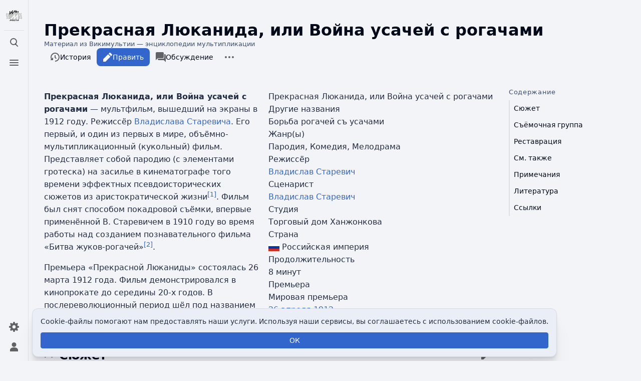

--- FILE ---
content_type: text/html; charset=UTF-8
request_url: https://wikimultia.org/wiki/%D0%9F%D1%80%D0%B5%D0%BA%D1%80%D0%B0%D1%81%D0%BD%D0%B0%D1%8F_%D0%9B%D1%8E%D0%BA%D0%B0%D0%BD%D0%B8%D0%B4%D0%B0,_%D0%B8%D0%BB%D0%B8_%D0%92%D0%BE%D0%B9%D0%BD%D0%B0_%D1%83%D1%81%D0%B0%D1%87%D0%B5%D0%B9_%D1%81_%D1%80%D0%BE%D0%B3%D0%B0%D1%87%D0%B0%D0%BC%D0%B8
body_size: 81238
content:
<!DOCTYPE html>
<html class="client-nojs skin-citizen-auto skin-theme-clientpref-os citizen-feature-autohide-navigation-clientpref-1 citizen-feature-pure-black-clientpref-0 citizen-feature-custom-font-size-clientpref-standard citizen-feature-custom-width-clientpref-standard" lang="ru" dir="ltr">
<head>
<meta charset="UTF-8">
<title>Прекрасная Люканида, или Война усачей с рогачами — Викимультия</title>
<script>document.documentElement.className="client-js skin-citizen-auto skin-theme-clientpref-os citizen-feature-autohide-navigation-clientpref-1 citizen-feature-pure-black-clientpref-0 citizen-feature-custom-font-size-clientpref-standard citizen-feature-custom-width-clientpref-standard";RLCONF={"wgBreakFrames":false,"wgSeparatorTransformTable":[",\t."," \t,"],"wgDigitTransformTable":["",""],"wgDefaultDateFormat":"dmy","wgMonthNames":["","январь","февраль","март","апрель","май","июнь","июль","август","сентябрь","октябрь","ноябрь","декабрь"],"wgRequestId":"97c88ada1362bd4f14efc6ca","wgCanonicalNamespace":"","wgCanonicalSpecialPageName":false,"wgNamespaceNumber":0,"wgPageName":"Прекрасная_Люканида,_или_Война_усачей_с_рогачами","wgTitle":"Прекрасная Люканида, или Война усачей с рогачами","wgCurRevisionId":99234,"wgRevisionId":99234,"wgArticleId":
14784,"wgIsArticle":true,"wgIsRedirect":false,"wgAction":"view","wgUserName":null,"wgUserGroups":["*"],"wgCategories":["Страницы с нечисловыми аргументами formatnum","Страницы, использующие волшебные ссылки ISBN","Сатирические мультфильмы","Комедийные мультфильмы","Романтические мультфильмы","Драматические мультфильмы","Мультфильмы России","Мультфильмы 26 апреля","Мультфильмы 1912 года","Мультфильмы по алфавиту","Мультфильмы студии «Торговый дом Ханжонкова»","Мультфильмы Владислава Старевича"],"wgPageViewLanguage":"ru","wgPageContentLanguage":"ru","wgPageContentModel":"wikitext","wgRelevantPageName":"Прекрасная_Люканида,_или_Война_усачей_с_рогачами",
"wgRelevantArticleId":14784,"wgIsProbablyEditable":true,"wgRelevantPageIsProbablyEditable":true,"wgRestrictionEdit":[],"wgRestrictionMove":[],"wgPageFormsTargetName":null,"wgPageFormsAutocompleteValues":[],"wgPageFormsAutocompleteOnAllChars":false,"wgPageFormsFieldProperties":[],"wgPageFormsCargoFields":[],"wgPageFormsDependentFields":[],"wgPageFormsCalendarValues":[],"wgPageFormsCalendarParams":[],"wgPageFormsCalendarHTML":null,"wgPageFormsGridValues":[],"wgPageFormsGridParams":[],"wgPageFormsContLangYes":null,"wgPageFormsContLangNo":null,"wgPageFormsContLangMonths":[],"wgPageFormsHeightForMinimizingInstances":800,"wgPageFormsShowOnSelect":[],"wgPageFormsScriptPath":"/extensions/PageForms","edgValues":null,"wgPageFormsEDSettings":null,"wgAmericanDates":false,"wgFlaggedRevsParams":{"tags":{"status":{"levels":1}}},"wgStableRevisionId":99234,"wgMediaViewerOnClick":true,"wgMediaViewerEnabledByDefault":true,"wgPopupsFlags":4};RLSTATE={"site.styles":"ready","user.styles":"ready","user":
"ready","user.options":"loading","ext.flaggedRevs.icons":"ready","oojs-ui-core.styles":"ready","oojs-ui.styles.indicators":"ready","mediawiki.widgets.styles":"ready","oojs-ui-core.icons":"ready","ext.cite.styles":"ready","skins.citizen.styles":"ready","skins.citizen.icons":"ready","jquery.tablesorter.styles":"ready","ext.CookieWarning.styles":"ready","ext.embedVideo.styles":"ready","ext.flaggedRevs.basic":"ready"};RLPAGEMODULES=["ext.smw.styles","ext.cite.ux-enhancements","smw.entityexaminer","mediawiki.toggleAllCollapsibles","site","mediawiki.page.ready","jquery.tablesorter","mediawiki.toc","skins.citizen.scripts","ext.CookieWarning","ext.embedVideo.overlay","ext.flaggedRevs.advanced","ext.gadget.collapserefs","mmv.head","mmv.bootstrap.autostart","ext.popups","ext.smw.purge"];</script>
<script>(RLQ=window.RLQ||[]).push(function(){mw.loader.impl(function(){return["user.options@12s5i",function($,jQuery,require,module){mw.user.tokens.set({"patrolToken":"+\\","watchToken":"+\\","csrfToken":"+\\"});
}];});});</script>
<link rel="stylesheet" href="/load.php?lang=ru&amp;modules=ext.CookieWarning.styles%7Cext.cite.styles%7Cext.embedVideo.styles%7Cext.flaggedRevs.basic%2Cicons%7Cjquery.tablesorter.styles%7Cmediawiki.widgets.styles%7Coojs-ui-core.icons%2Cstyles%7Coojs-ui.styles.indicators%7Cskins.citizen.icons%2Cstyles&amp;only=styles&amp;skin=citizen">
<script async="" src="/load.php?lang=ru&amp;modules=startup&amp;only=scripts&amp;raw=1&amp;skin=citizen"></script>
<style>#mw-indicator-mw-helplink {display:none;}</style>
<meta name="ResourceLoaderDynamicStyles" content="">
<link rel="stylesheet" href="/load.php?lang=ru&amp;modules=site.styles&amp;only=styles&amp;skin=citizen">
<noscript><link rel="stylesheet" href="/load.php?lang=ru&amp;modules=noscript&amp;only=styles&amp;skin=citizen"></noscript>
<meta name="generator" content="MediaWiki 1.42.0-alpha">
<meta name="robots" content="max-image-preview:standard">
<meta name="format-detection" content="telephone=no">
<meta name="theme-color" content="#131a21">
<meta name="description" content="Прекрасная Люканида, или Война усачей с рогачами&amp;nbsp;— мультфильм, вышедший на экраны в 1912 году. Режиссёр Владислава Старевича. Его первый, и один из первых в мире, объёмно-мультипликационный (кукольный) фильм. Представляет собой пародию (с элементами гротеска) на засилье в кинематографе того времени...">
<meta name="viewport" content="width=device-width, initial-scale=1.0, user-scalable=yes, minimum-scale=0.25, maximum-scale=5.0">
<link rel="manifest" href="https://wikimultia.org/api.php?action=webapp-manifest">
<link rel="alternate" type="application/rdf+xml" title="Прекрасная Люканида, или Война усачей с рогачами" href="/index.php?title=%D0%A1%D0%BB%D1%83%D0%B6%D0%B5%D0%B1%D0%BD%D0%B0%D1%8F:ExportRDF/%D0%9F%D1%80%D0%B5%D0%BA%D1%80%D0%B0%D1%81%D0%BD%D0%B0%D1%8F_%D0%9B%D1%8E%D0%BA%D0%B0%D0%BD%D0%B8%D0%B4%D0%B0,_%D0%B8%D0%BB%D0%B8_%D0%92%D0%BE%D0%B9%D0%BD%D0%B0_%D1%83%D1%81%D0%B0%D1%87%D0%B5%D0%B9_%D1%81_%D1%80%D0%BE%D0%B3%D0%B0%D1%87%D0%B0%D0%BC%D0%B8&amp;xmlmime=rdf">
<link rel="alternate" type="application/x-wiki" title="Править" href="/index.php?title=%D0%9F%D1%80%D0%B5%D0%BA%D1%80%D0%B0%D1%81%D0%BD%D0%B0%D1%8F_%D0%9B%D1%8E%D0%BA%D0%B0%D0%BD%D0%B8%D0%B4%D0%B0,_%D0%B8%D0%BB%D0%B8_%D0%92%D0%BE%D0%B9%D0%BD%D0%B0_%D1%83%D1%81%D0%B0%D1%87%D0%B5%D0%B9_%D1%81_%D1%80%D0%BE%D0%B3%D0%B0%D1%87%D0%B0%D0%BC%D0%B8&amp;action=edit">
<link rel="icon" href="https://wikimultia.org/favicon.ico">
<link rel="search" type="application/opensearchdescription+xml" href="/opensearch_desc.php" title="Викимультия (ru)">
<link rel="EditURI" type="application/rsd+xml" href="https://wikimultia.org/api.php?action=rsd">
<link rel="canonical" href="https://wikimultia.org/wiki/%D0%9F%D1%80%D0%B5%D0%BA%D1%80%D0%B0%D1%81%D0%BD%D0%B0%D1%8F_%D0%9B%D1%8E%D0%BA%D0%B0%D0%BD%D0%B8%D0%B4%D0%B0,_%D0%B8%D0%BB%D0%B8_%D0%92%D0%BE%D0%B9%D0%BD%D0%B0_%D1%83%D1%81%D0%B0%D1%87%D0%B5%D0%B9_%D1%81_%D1%80%D0%BE%D0%B3%D0%B0%D1%87%D0%B0%D0%BC%D0%B8">
<link rel="alternate" type="application/atom+xml" title="Викимультия — Atom-лента" href="/index.php?title=%D0%A1%D0%BB%D1%83%D0%B6%D0%B5%D0%B1%D0%BD%D0%B0%D1%8F:%D0%A1%D0%B2%D0%B5%D0%B6%D0%B8%D0%B5_%D0%BF%D1%80%D0%B0%D0%B2%D0%BA%D0%B8&amp;feed=atom">
<!-- Yandex.RTB --><script>window.yaContextCb=window.yaContextCb||[]</script><script src="https://yandex.ru/ads/system/context.js" async></script><!-- Yandex.Metrika counter --><script type="text/javascript" >(function(m,e,t,r,i,k,a){m[i]=m[i]||function(){(m[i].a=m[i].a||[]).push(arguments)}; m[i].l=1*new Date(); for (var j = 0; j < document.scripts.length; j++) {if (document.scripts[j].src === r) { return; }} k=e.createElement(t),a=e.getElementsByTagName(t)[0],k.async=1,k.src=r,a.parentNode.insertBefore(k,a)})(window, document, "script", "https://mc.yandex.ru/metrika/tag.js", "ym"); ym(97776045, "init", {clickmap:true,trackLinks:true,accurateTrackBounce:true});</script><noscript><div><img src="https://mc.yandex.ru/watch/97776045" style="position:absolute; left:-9999px;" alt="" /></div></noscript><!-- /Yandex.Metrika counter -->
<script>const LEGACY_PREFIX='skin-citizen-';window.clientPrefs=()=>{let className=document.documentElement.className;const storage=localStorage.getItem('mwclientpreferences');if(storage){storage.split(',').forEach((pref)=>{className=className.replace(new RegExp('(^| )'+pref.replace(/-clientpref-\w+$|[^\w-]+/g,'')+'-clientpref-\\w+( |$)'),'$1'+pref+'$2');if(pref.startsWith('skin-theme-clientpref-')){const CLIENTPREFS_THEME_MAP={os:'auto',day:'light',night:'dark'};const matchedKey=CLIENTPREFS_THEME_MAP[pref.replace('skin-theme-clientpref-','')];if(matchedKey){const classesToRemove=Object.values(CLIENTPREFS_THEME_MAP).map((theme)=>LEGACY_PREFIX+theme);className=className.replace(new RegExp(classesToRemove.join('|'),'g'),'');className+=` ${LEGACY_PREFIX}${matchedKey}`;}}});document.documentElement.className=className;}};(()=>{window.clientPrefs();})();</script>
</head>
<body class="citizen-sections-enabled mediawiki ltr sitedir-ltr mw-hide-empty-elt ns-0 ns-subject mw-editable page-Прекрасная_Люканида_или_Война_усачей_с_рогачами rootpage-Прекрасная_Люканида_или_Война_усачей_с_рогачами skin-citizen action-view skin--responsive">
<header class="mw-header citizen-header">
	<div class="citizen-header__logo">
		<a href="/wiki/%D0%97%D0%B0%D0%B3%D0%BB%D0%B0%D0%B2%D0%BD%D0%B0%D1%8F_%D1%81%D1%82%D1%80%D0%B0%D0%BD%D0%B8%D1%86%D0%B0" class="mw-logo citizen-header__button" title="Перейти на заглавную страницу">
			<img class="mw-logo-icon" src="https://wikimultia.org/logo/svg_version.svg" alt="" aria-hidden="true" height="32" width="32">
		</a>
	</div>
		
<div class="citizen-search citizen-header__item citizen-dropdown">
	<details id="citizen-search-details" class="citizen-dropdown-details">
		<summary
			class="citizen-dropdown-summary" 
			title="Открыть поиск [/]"
			aria-details="citizen-search__card">
			<span class="citizen-ui-icon">
				<span></span>
				<span></span>
				<span></span>
			</span>
			<span>Открыть поиск</span>
		</summary>
		
	</details>
	<div role="search" id="citizen-search__card" class="citizen-search-box citizen-search__card citizen-menu__card">
		<form action="/index.php" class="citizen-search__form" id="searchform" autocomplete="off">
			<input type="hidden" name="title" value="Служебная:Поиск">
			<label for="searchInput">
				<span class="citizen-search__icon citizen-ui-icon mw-ui-icon-wikimedia-search"></span>
				<span class="screen-reader-text">Поиск</span>
			</label>
			<input type="search" name="search" placeholder="Искать в Викимультии" aria-label="Искать в Викимультии" autocapitalize="sentences" title="Искать в Викимультии [f]" accesskey="f" id="searchInput">
			<a
				class="citizen-search__random citizen-search__formButton"
				href="/wiki/%D0%A1%D0%BB%D1%83%D0%B6%D0%B5%D0%B1%D0%BD%D0%B0%D1%8F:%D0%A1%D0%BB%D1%83%D1%87%D0%B0%D0%B9%D0%BD%D0%B0%D1%8F_%D1%81%D1%82%D1%80%D0%B0%D0%BD%D0%B8%D1%86%D0%B0"
				title="Случайная страница">
				<span class="citizen-ui-icon mw-ui-icon-wikimedia-die"></span>
				<span class="screen-reader-text"></span>
			</a>
		</form>
	</div>
</div>

	<div class="citizen-drawer citizen-header__item citizen-dropdown">
		<details class="citizen-dropdown-details">
			<summary
			class="citizen-dropdown-summary" 
			title="Открыть меню"
			aria-details="citizen-drawer__card">
			<span class="citizen-ui-icon">
				<span></span>
				<span></span>
				<span></span>
			</span>
			<span>Открыть меню</span>
		</summary>	</details>
		<div id="citizen-drawer__card" class="citizen-drawer__card citizen-menu__card">
			<header class="citizen-drawer__header">
				<a href="/wiki/%D0%97%D0%B0%D0%B3%D0%BB%D0%B0%D0%B2%D0%BD%D0%B0%D1%8F_%D1%81%D1%82%D1%80%D0%B0%D0%BD%D0%B8%D1%86%D0%B0" class="mw-logo citizen-drawer__logo" title="Перейти на заглавную страницу">
				<img class="mw-logo-icon" src="https://wikimultia.org/logo/svg_version.svg" alt="" aria-hidden="true" height="80" width="80" loading="lazy">
			</a>
						<div class="citizen-drawer__siteinfo">
					<div class="citizen-siteStats">
	<div class="citizen-siteStats__item" id="citizen-siteStats__item--articles" title="статей">
		<span class="citizen-ui-icon mw-ui-icon-article mw-ui-icon-wikimedia-article"></span>
		<span>8,8 тыс.</span>
	</div>
	<div class="citizen-siteStats__item" id="citizen-siteStats__item--images" title="файлов">
		<span class="citizen-ui-icon mw-ui-icon-image mw-ui-icon-wikimedia-image"></span>
		<span>7,5 тыс.</span>
	</div>
	<div class="citizen-siteStats__item" id="citizen-siteStats__item--users" title="пользователей">
		<span class="citizen-ui-icon mw-ui-icon-userAvatar mw-ui-icon-wikimedia-userAvatar"></span>
		<span>308</span>
	</div>
	<div class="citizen-siteStats__item" id="citizen-siteStats__item--edits" title="правок">
		<span class="citizen-ui-icon mw-ui-icon-edit mw-ui-icon-wikimedia-edit"></span>
		<span>70,2 тыс.</span>
	</div>
</div>
					<img class="mw-logo-wordmark" alt="Викимультия"
					src="https://wikimultia.org/logo/wordmark_version.png" width="95" height="45">
							</div>
			</header>
				<section id="citizen-main-menu" class="citizen-main-menu citizen-drawer__menu">
				<nav id="p-navigation" class="citizen-menu mw-portlet mw-portlet-navigation"  >
	<div class="citizen-menu__heading">
		Навигация
	</div>
	<div class="citizen-menu__content">
		
		<ul class="citizen-menu__content-list">
			
			<li id="n-mainpage-description" class="mw-list-item"><a href="/wiki/%D0%97%D0%B0%D0%B3%D0%BB%D0%B0%D0%B2%D0%BD%D0%B0%D1%8F_%D1%81%D1%82%D1%80%D0%B0%D0%BD%D0%B8%D1%86%D0%B0" title="Перейти на заглавную страницу [z]" accesskey="z"><span class="citizen-ui-icon mw-ui-icon-home mw-ui-icon-wikimedia-home"></span> <span>Заглавная страница</span></a></li><li id="n-browse" class="mw-list-item"><a href="/wiki/%D0%A1%D0%BF%D1%80%D0%B0%D0%B2%D0%BA%D0%B0:%D0%9F%D0%BE%D0%B8%D1%81%D0%BA_%D0%BF%D0%BE_%D0%BA%D0%B0%D1%82%D0%B5%D0%B3%D0%BE%D1%80%D0%B8%D1%8F%D0%BC"><span>Рубрикация</span></a></li><li id="n-index" class="mw-list-item"><a href="/wiki/%D0%A1%D0%BF%D1%80%D0%B0%D0%B2%D0%BA%D0%B0:%D0%90%D0%BB%D1%84%D0%B0%D0%B2%D0%B8%D1%82%D0%BD%D1%8B%D0%B9_%D1%83%D0%BA%D0%B0%D0%B7%D0%B0%D1%82%D0%B5%D0%BB%D1%8C" title="Поиск по двум первым буквам"><span>Указатель А — Я</span></a></li><li id="n-randompage" class="mw-list-item"><a href="/wiki/%D0%A1%D0%BB%D1%83%D0%B6%D0%B5%D0%B1%D0%BD%D0%B0%D1%8F:%D0%A1%D0%BB%D1%83%D1%87%D0%B0%D0%B9%D0%BD%D0%B0%D1%8F_%D1%81%D1%82%D1%80%D0%B0%D0%BD%D0%B8%D1%86%D0%B0" title="Посмотреть случайно выбранную страницу [x]" accesskey="x"><span class="citizen-ui-icon mw-ui-icon-die mw-ui-icon-wikimedia-die"></span> <span>Случайная страница</span></a></li><li id="t-specialpages" class="mw-list-item"><a href="/wiki/%D0%A1%D0%BB%D1%83%D0%B6%D0%B5%D0%B1%D0%BD%D0%B0%D1%8F:%D0%A1%D0%BF%D0%B5%D1%86%D1%81%D1%82%D1%80%D0%B0%D0%BD%D0%B8%D1%86%D1%8B" title="Список служебных страниц [q]" accesskey="q"><span class="citizen-ui-icon mw-ui-icon-specialPages mw-ui-icon-wikimedia-specialPages"></span> <span>Служебные страницы</span></a></li><li id="t-upload" class="mw-list-item"><a href="/wiki/%D0%A1%D0%BB%D1%83%D0%B6%D0%B5%D0%B1%D0%BD%D0%B0%D1%8F:%D0%97%D0%B0%D0%B3%D1%80%D1%83%D0%B7%D0%BA%D0%B0" title="Загрузить файлы [u]" accesskey="u"><span class="citizen-ui-icon mw-ui-icon-upload mw-ui-icon-wikimedia-upload"></span> <span>Загрузить файл</span></a></li>
		</ul>
		
	</div></nav>
				<nav id="p-participation" class="citizen-menu mw-portlet mw-portlet-participation"  >
	<div class="citizen-menu__heading">
		Участие
	</div>
	<div class="citizen-menu__content">
		
		<ul class="citizen-menu__content-list">
			
			<li id="n-recentchanges" class="mw-list-item"><a href="/wiki/%D0%A1%D0%BB%D1%83%D0%B6%D0%B5%D0%B1%D0%BD%D0%B0%D1%8F:%D0%A1%D0%B2%D0%B5%D0%B6%D0%B8%D0%B5_%D0%BF%D1%80%D0%B0%D0%B2%D0%BA%D0%B8" title="Список последних изменений [r]" accesskey="r"><span class="citizen-ui-icon mw-ui-icon-recentChanges mw-ui-icon-wikimedia-recentChanges"></span> <span>Свежие правки</span></a></li><li id="n-newpages" class="mw-list-item"><a href="/wiki/%D0%A1%D0%BB%D1%83%D0%B6%D0%B5%D0%B1%D0%BD%D0%B0%D1%8F:%D0%9D%D0%BE%D0%B2%D1%8B%D0%B5_%D1%81%D1%82%D1%80%D0%B0%D0%BD%D0%B8%D1%86%D1%8B" title="Список недавно созданных страниц"><span>Новые страницы</span></a></li><li id="n-help" class="mw-list-item"><a href="/wiki/%D0%A1%D0%BF%D1%80%D0%B0%D0%B2%D0%BA%D0%B0:%D0%A1%D0%BE%D0%B4%D0%B5%D1%80%D0%B6%D0%B0%D0%BD%D0%B8%D0%B5" title="Место расположения Справки"><span class="citizen-ui-icon mw-ui-icon-help mw-ui-icon-wikimedia-help"></span> <span>Справка</span></a></li>
		</ul>
		
	</div></nav>
			</section>	</div>
	</div>	<div class="citizen-header__inner">
		<div class="citizen-header__start"></div>
		<div class="citizen-header__end">
			<nav id="p-notifications" class="citizen-menu mw-portlet mw-portlet-notifications emptyPortlet"  >
	<div class="citizen-menu__heading">
		Уведомления
	</div>
	<div class="citizen-menu__content">
		
		<ul class="citizen-menu__content-list">
			
			
		</ul>
		
	</div></nav>
			<div class="citizen-userMenu citizen-header__item citizen-dropdown">
				<details class="citizen-dropdown-details">
					<summary
						class="citizen-dropdown-summary" 
						title="Открыть персональное меню"
						aria-details="citizen-userMenu__card">
						<span class="citizen-ui-icon mw-ui-icon-wikimedia-userAvatar"></span>
						<span>Открыть персональное меню</span>
					</summary>
				</details>
				<div id="citizen-userMenu__card" class="citizen-menu__card">
					<div class="citizen-userInfo">
	<div class="citizen-userInfo-title">
		<div>Вы не представились системе</div>
		
	</div>
	<div class="citizen-userInfo-text">
		<div>Your IP address will be publicly visible if you make any edits.</div>
	</div>
</div>
					<nav id="p-user-interface-preferences" class="citizen-menu mw-portlet mw-portlet-user-interface-preferences emptyPortlet"  >
	<div class="citizen-menu__heading">
		user-interface-preferences
	</div>
	<div class="citizen-menu__content">
		
		<ul class="citizen-menu__content-list">
			
			
		</ul>
		
	</div></nav>
					<nav id="p-personal" class="citizen-menu mw-portlet mw-portlet-personal"  title="Пользовательское меню" >
	<div class="citizen-menu__heading">
		Персональные инструменты
	</div>
	<div class="citizen-menu__content">
		
		<ul class="citizen-menu__content-list">
			
			<li id="pt-anontalk" class="mw-list-item"><a href="/wiki/%D0%A1%D0%BB%D1%83%D0%B6%D0%B5%D0%B1%D0%BD%D0%B0%D1%8F:%D0%9C%D0%BE%D1%91_%D0%BE%D0%B1%D1%81%D1%83%D0%B6%D0%B4%D0%B5%D0%BD%D0%B8%D0%B5" title="Страница обсуждений для моего IP [n]" accesskey="n"><span class="citizen-ui-icon mw-ui-icon-userTalk mw-ui-icon-wikimedia-userTalk"></span> <span>Обсуждение</span></a></li><li id="pt-anoncontribs" class="mw-list-item"><a href="/wiki/%D0%A1%D0%BB%D1%83%D0%B6%D0%B5%D0%B1%D0%BD%D0%B0%D1%8F:%D0%9C%D0%BE%D0%B9_%D0%B2%D0%BA%D0%BB%D0%B0%D0%B4" title="Список правок, сделанных с этого IP-адреса [y]" accesskey="y"><span class="citizen-ui-icon mw-ui-icon-userContributions mw-ui-icon-wikimedia-userContributions"></span> <span>Вклад</span></a></li><li id="pt-createaccount" class="mw-list-item"><a href="/index.php?title=%D0%A1%D0%BB%D1%83%D0%B6%D0%B5%D0%B1%D0%BD%D0%B0%D1%8F:%D0%A1%D0%BE%D0%B7%D0%B4%D0%B0%D1%82%D1%8C_%D1%83%D1%87%D1%91%D1%82%D0%BD%D1%83%D1%8E_%D0%B7%D0%B0%D0%BF%D0%B8%D1%81%D1%8C&amp;returnto=%D0%9F%D1%80%D0%B5%D0%BA%D1%80%D0%B0%D1%81%D0%BD%D0%B0%D1%8F+%D0%9B%D1%8E%D0%BA%D0%B0%D0%BD%D0%B8%D0%B4%D0%B0%2C+%D0%B8%D0%BB%D0%B8+%D0%92%D0%BE%D0%B9%D0%BD%D0%B0+%D1%83%D1%81%D0%B0%D1%87%D0%B5%D0%B9+%D1%81+%D1%80%D0%BE%D0%B3%D0%B0%D1%87%D0%B0%D0%BC%D0%B8" title="Мы предлагаем вам создать учётную запись и войти в систему, хотя это и не обязательно."><span class="citizen-ui-icon mw-ui-icon-userAdd mw-ui-icon-wikimedia-userAdd"></span> <span>Создать учётную запись</span></a></li><li id="pt-login" class="mw-list-item"><a href="/index.php?title=%D0%A1%D0%BB%D1%83%D0%B6%D0%B5%D0%B1%D0%BD%D0%B0%D1%8F:%D0%92%D1%85%D0%BE%D0%B4&amp;returnto=%D0%9F%D1%80%D0%B5%D0%BA%D1%80%D0%B0%D1%81%D0%BD%D0%B0%D1%8F+%D0%9B%D1%8E%D0%BA%D0%B0%D0%BD%D0%B8%D0%B4%D0%B0%2C+%D0%B8%D0%BB%D0%B8+%D0%92%D0%BE%D0%B9%D0%BD%D0%B0+%D1%83%D1%81%D0%B0%D1%87%D0%B5%D0%B9+%D1%81+%D1%80%D0%BE%D0%B3%D0%B0%D1%87%D0%B0%D0%BC%D0%B8" title="Здесь можно зарегистрироваться в системе, но это необязательно. [o]" accesskey="o"><span class="citizen-ui-icon mw-ui-icon-logIn mw-ui-icon-wikimedia-logIn"></span> <span>Войти</span></a></li>
		</ul>
		
	</div></nav>
				</div>
			</div>		</div>
	</div>
</header>
<div class="citizen-page-container">
	<div class="citizen-sitenotice-container">
		<div id="siteNotice"></div>
	</div>
	<main class="mw-body citizen-toc-enabled" id="content">
		<div class="citizen-body-container">
		<header class="mw-body-header citizen-page-header">
			
<div class="citizen-page-heading">
	<div class="firstHeading-container">
		<h1 id="firstHeading" class="firstHeading mw-first-heading"><span class="mw-page-title-main">Прекрасная Люканида, или Война усачей с рогачами</span></h1>
		
		<div class="mw-indicators">
		<div id="mw-indicator-smw-entity-examiner" class="mw-indicator"><div class="smw-entity-examiner smw-indicator-vertical-bar-loader" data-subject="Прекрасная_Люканида,_или_Война_усачей_с_рогачами#0##" data-dir="ltr" data-uselang="" title="Running an examiner in the background"></div></div>
		</div>	</div>
	<div id="siteSub">Материал из Викимультии — энциклопедии мультипликации</div>
	<a href="#top" class="citizen-jumptotop" title="Вернуться наверх"></a>
</div>
			<div class="page-actions">
		
			<nav id="p-views" class="citizen-menu mw-portlet mw-portlet-views"  >
	<div class="citizen-menu__heading">
		Просмотры
	</div>
	<div class="citizen-menu__content">
		
		<ul class="citizen-menu__content-list">
			
			<li id="ca-view" class="selected mw-list-item"><a href="/wiki/%D0%9F%D1%80%D0%B5%D0%BA%D1%80%D0%B0%D1%81%D0%BD%D0%B0%D1%8F_%D0%9B%D1%8E%D0%BA%D0%B0%D0%BD%D0%B8%D0%B4%D0%B0,_%D0%B8%D0%BB%D0%B8_%D0%92%D0%BE%D0%B9%D0%BD%D0%B0_%D1%83%D1%81%D0%B0%D1%87%D0%B5%D0%B9_%D1%81_%D1%80%D0%BE%D0%B3%D0%B0%D1%87%D0%B0%D0%BC%D0%B8"><span class="citizen-ui-icon mw-ui-icon-article mw-ui-icon-wikimedia-article"></span> <span>Читать</span></a></li><li id="ca-edit" class="mw-list-item"><a href="/index.php?title=%D0%9F%D1%80%D0%B5%D0%BA%D1%80%D0%B0%D1%81%D0%BD%D0%B0%D1%8F_%D0%9B%D1%8E%D0%BA%D0%B0%D0%BD%D0%B8%D0%B4%D0%B0,_%D0%B8%D0%BB%D0%B8_%D0%92%D0%BE%D0%B9%D0%BD%D0%B0_%D1%83%D1%81%D0%B0%D1%87%D0%B5%D0%B9_%D1%81_%D1%80%D0%BE%D0%B3%D0%B0%D1%87%D0%B0%D0%BC%D0%B8&amp;action=edit" title="Эту статью можно изменять. Перед сохранением изменений, пожалуйста, нажмите кнопку предварительного просмотра для визуальной проверки результата [e]" accesskey="e"><span class="citizen-ui-icon mw-ui-icon-edit mw-ui-icon-wikimedia-edit"></span> <span>Править</span></a></li><li id="ca-history" class="mw-list-item"><a href="/index.php?title=%D0%9F%D1%80%D0%B5%D0%BA%D1%80%D0%B0%D1%81%D0%BD%D0%B0%D1%8F_%D0%9B%D1%8E%D0%BA%D0%B0%D0%BD%D0%B8%D0%B4%D0%B0,_%D0%B8%D0%BB%D0%B8_%D0%92%D0%BE%D0%B9%D0%BD%D0%B0_%D1%83%D1%81%D0%B0%D1%87%D0%B5%D0%B9_%D1%81_%D1%80%D0%BE%D0%B3%D0%B0%D1%87%D0%B0%D0%BC%D0%B8&amp;action=history" title="Журнал изменений страницы [h]" accesskey="h"><span class="citizen-ui-icon mw-ui-icon-history mw-ui-icon-wikimedia-history"></span> <span>История</span></a></li>
		</ul>
		
	</div></nav>
			<nav id="p-associated-pages" class="citizen-menu mw-portlet mw-portlet-associated-pages"  >
	<div class="citizen-menu__heading">
		associated-pages
	</div>
	<div class="citizen-menu__content">
		
		<ul class="citizen-menu__content-list">
			
			<li id="ca-nstab-main" class="selected mw-list-item"><a href="/wiki/%D0%9F%D1%80%D0%B5%D0%BA%D1%80%D0%B0%D1%81%D0%BD%D0%B0%D1%8F_%D0%9B%D1%8E%D0%BA%D0%B0%D0%BD%D0%B8%D0%B4%D0%B0,_%D0%B8%D0%BB%D0%B8_%D0%92%D0%BE%D0%B9%D0%BD%D0%B0_%D1%83%D1%81%D0%B0%D1%87%D0%B5%D0%B9_%D1%81_%D1%80%D0%BE%D0%B3%D0%B0%D1%87%D0%B0%D0%BC%D0%B8" title="Просмотреть контентную страницу [c]" accesskey="c"><span class="citizen-ui-icon mw-ui-icon-article mw-ui-icon-wikimedia-article"></span> <span>Статья</span></a></li><li id="ca-talk" class="new mw-list-item"><a href="/index.php?title=%D0%9E%D0%B1%D1%81%D1%83%D0%B6%D0%B4%D0%B5%D0%BD%D0%B8%D0%B5:%D0%9F%D1%80%D0%B5%D0%BA%D1%80%D0%B0%D1%81%D0%BD%D0%B0%D1%8F_%D0%9B%D1%8E%D0%BA%D0%B0%D0%BD%D0%B8%D0%B4%D0%B0,_%D0%B8%D0%BB%D0%B8_%D0%92%D0%BE%D0%B9%D0%BD%D0%B0_%D1%83%D1%81%D0%B0%D1%87%D0%B5%D0%B9_%D1%81_%D1%80%D0%BE%D0%B3%D0%B0%D1%87%D0%B0%D0%BC%D0%B8&amp;action=edit&amp;redlink=1" rel="discussion" title="Обсуждение основной страницы (страница отсутствует) [t]" accesskey="t"><span class="citizen-ui-icon mw-ui-icon-speechBubbles mw-ui-icon-wikimedia-speechBubbles"></span> <span>Обсуждение</span></a></li>
		</ul>
		
	</div></nav>
		<div class="page-actions-more page-actions__item citizen-dropdown">
	<details class="citizen-dropdown-details">
		<summary
			class="citizen-dropdown-summary" 
			title="Дополнительные действия"
			aria-details="page-actions-more__card">
			<span class="citizen-ui-icon mw-ui-icon-wikimedia-ellipsis"></span>
			<span>Дополнительные действия</span>
		</summary>
	</details>
	<aside id="page-actions-more__card" class="citizen-menu__card">
				<nav id="p-cactions" class="citizen-menu mw-portlet mw-portlet-cactions"  title="Больше возможностей" >
	<div class="citizen-menu__heading">
		Ещё
	</div>
	<div class="citizen-menu__content">
		
		<ul class="citizen-menu__content-list">
			
			<li id="ca-purge" class="is-disabled mw-list-item"><a href="/index.php?title=%D0%9F%D1%80%D0%B5%D0%BA%D1%80%D0%B0%D1%81%D0%BD%D0%B0%D1%8F_%D0%9B%D1%8E%D0%BA%D0%B0%D0%BD%D0%B8%D0%B4%D0%B0,_%D0%B8%D0%BB%D0%B8_%D0%92%D0%BE%D0%B9%D0%BD%D0%B0_%D1%83%D1%81%D0%B0%D1%87%D0%B5%D0%B9_%D1%81_%D1%80%D0%BE%D0%B3%D0%B0%D1%87%D0%B0%D0%BC%D0%B8&amp;action=purge"><span class="citizen-ui-icon mw-ui-icon-reload mw-ui-icon-wikimedia-reload"></span> <span>Обновить</span></a></li>
		</ul>
		
	</div></nav>
		<nav id="p-tb" class="citizen-menu mw-portlet mw-portlet-tb"  >
	<div class="citizen-menu__heading">
		Инструменты
	</div>
	<div class="citizen-menu__content">
		
		<ul class="citizen-menu__content-list">
			
			<li id="t-whatlinkshere" class="mw-list-item"><a href="/wiki/%D0%A1%D0%BB%D1%83%D0%B6%D0%B5%D0%B1%D0%BD%D0%B0%D1%8F:%D0%A1%D1%81%D1%8B%D0%BB%D0%BA%D0%B8_%D1%81%D1%8E%D0%B4%D0%B0/%D0%9F%D1%80%D0%B5%D0%BA%D1%80%D0%B0%D1%81%D0%BD%D0%B0%D1%8F_%D0%9B%D1%8E%D0%BA%D0%B0%D0%BD%D0%B8%D0%B4%D0%B0,_%D0%B8%D0%BB%D0%B8_%D0%92%D0%BE%D0%B9%D0%BD%D0%B0_%D1%83%D1%81%D0%B0%D1%87%D0%B5%D0%B9_%D1%81_%D1%80%D0%BE%D0%B3%D0%B0%D1%87%D0%B0%D0%BC%D0%B8" title="Список всех страниц, ссылающихся на данную [j]" accesskey="j"><span class="citizen-ui-icon mw-ui-icon-articleRedirect mw-ui-icon-wikimedia-articleRedirect"></span> <span>Ссылки сюда</span></a></li><li id="t-recentchangeslinked" class="mw-list-item"><a href="/wiki/%D0%A1%D0%BB%D1%83%D0%B6%D0%B5%D0%B1%D0%BD%D0%B0%D1%8F:%D0%A1%D0%B2%D1%8F%D0%B7%D0%B0%D0%BD%D0%BD%D1%8B%D0%B5_%D0%BF%D1%80%D0%B0%D0%B2%D0%BA%D0%B8/%D0%9F%D1%80%D0%B5%D0%BA%D1%80%D0%B0%D1%81%D0%BD%D0%B0%D1%8F_%D0%9B%D1%8E%D0%BA%D0%B0%D0%BD%D0%B8%D0%B4%D0%B0,_%D0%B8%D0%BB%D0%B8_%D0%92%D0%BE%D0%B9%D0%BD%D0%B0_%D1%83%D1%81%D0%B0%D1%87%D0%B5%D0%B9_%D1%81_%D1%80%D0%BE%D0%B3%D0%B0%D1%87%D0%B0%D0%BC%D0%B8" rel="nofollow" title="Последние изменения в страницах, на которые ссылается эта страница [k]" accesskey="k"><span class="citizen-ui-icon mw-ui-icon-recentChanges mw-ui-icon-wikimedia-recentChanges"></span> <span>Связанные правки</span></a></li><li id="t-print" class="mw-list-item"><a href="javascript:print();" rel="alternate" title="Версия этой страницы для печати [p]" accesskey="p"><span class="citizen-ui-icon mw-ui-icon-printer mw-ui-icon-wikimedia-printer"></span> <span>Версия для печати</span></a></li><li id="t-permalink" class="mw-list-item"><a href="/index.php?title=%D0%9F%D1%80%D0%B5%D0%BA%D1%80%D0%B0%D1%81%D0%BD%D0%B0%D1%8F_%D0%9B%D1%8E%D0%BA%D0%B0%D0%BD%D0%B8%D0%B4%D0%B0,_%D0%B8%D0%BB%D0%B8_%D0%92%D0%BE%D0%B9%D0%BD%D0%B0_%D1%83%D1%81%D0%B0%D1%87%D0%B5%D0%B9_%D1%81_%D1%80%D0%BE%D0%B3%D0%B0%D1%87%D0%B0%D0%BC%D0%B8&amp;oldid=99234" title="Постоянная ссылка на эту версию страницы"><span class="citizen-ui-icon mw-ui-icon-link mw-ui-icon-wikimedia-link"></span> <span>Постоянная ссылка</span></a></li><li id="t-info" class="mw-list-item"><a href="/index.php?title=%D0%9F%D1%80%D0%B5%D0%BA%D1%80%D0%B0%D1%81%D0%BD%D0%B0%D1%8F_%D0%9B%D1%8E%D0%BA%D0%B0%D0%BD%D0%B8%D0%B4%D0%B0,_%D0%B8%D0%BB%D0%B8_%D0%92%D0%BE%D0%B9%D0%BD%D0%B0_%D1%83%D1%81%D0%B0%D1%87%D0%B5%D0%B9_%D1%81_%D1%80%D0%BE%D0%B3%D0%B0%D1%87%D0%B0%D0%BC%D0%B8&amp;action=info" title="Подробнее об этой странице"><span class="citizen-ui-icon mw-ui-icon-infoFilled mw-ui-icon-wikimedia-infoFilled"></span> <span>Сведения о странице</span></a></li><li id="t-smwbrowselink" class="mw-list-item"><a href="/wiki/%D0%A1%D0%BB%D1%83%D0%B6%D0%B5%D0%B1%D0%BD%D0%B0%D1%8F:Browse/:%D0%9F%D1%80%D0%B5%D0%BA%D1%80%D0%B0%D1%81%D0%BD%D0%B0%D1%8F-5F%D0%9B%D1%8E%D0%BA%D0%B0%D0%BD%D0%B8%D0%B4%D0%B0,-5F%D0%B8%D0%BB%D0%B8-5F%D0%92%D0%BE%D0%B9%D0%BD%D0%B0-5F%D1%83%D1%81%D0%B0%D1%87%D0%B5%D0%B9-5F%D1%81-5F%D1%80%D0%BE%D0%B3%D0%B0%D1%87%D0%B0%D0%BC%D0%B8" rel="search"><span>Узнать свойства</span></a></li>
		</ul>
		
	</div></nav>
	</aside>
</div>
	</div></header>
		<div id="bodyContent" class="citizen-body" aria-labelledby="firstHeading">
			<div id="contentSub"><div id="mw-content-subtitle"></div></div>
			
			
			<div id="mw-content-text" class="mw-body-content"><div class="mw-content-ltr mw-parser-output" lang="ru" dir="ltr"><section class="citizen-section" id="citizen-section-0"><div itemscope="" itemtype="https://schema.org/Movie" class="infobox citizen-table-nowrap floatright"><div class="infobox-title"><span itemprop="name">Прекрасная Люканида, или Война усачей с рогачами</span><sup></sup></div><div class="infobox-subtitle"><i><span itemprop="alternativeHeadline"></span></i></div><div class="infobox-image"><span style="display: none;" itemprop="image"></span><div class="infobox-caption"><span></span></div></div><div class="infobox-data"><div class="infobox-data-label">
Другие названия</div><div class="infobox-data-value">
<li style="list-style: none;">Борьба рогачей съ усачами</li></div></div><div class="infobox-data"><div class="infobox-data-label">
Жанр(ы)</div><div class="infobox-data-value">
Пародия, Комедия, Мелодрама<span style="display: none;" itemprop="genre">пародия, комедия, мелодрама</span></div></div><div class="infobox-data"><div class="infobox-data-label">
Режиссёр</div><div class="infobox-data-value">
<li style="list-style: none;"><a href="/wiki/%D0%92%D0%BB%D0%B0%D0%B4%D0%B8%D1%81%D0%BB%D0%B0%D0%B2_%D0%A1%D1%82%D0%B0%D1%80%D0%B5%D0%B2%D0%B8%D1%87" class="mw-redirect" title="Владислав Старевич">Владислав Старевич</a><span style="display: none;" itemprop="director">Владислав Старевич</span></li></div></div><div class="infobox-data"><div class="infobox-data-label">
Сценарист</div><div class="infobox-data-value">
<li style="list-style: none;"><a href="/wiki/%D0%92%D0%BB%D0%B0%D0%B4%D0%B8%D1%81%D0%BB%D0%B0%D0%B2_%D0%A1%D1%82%D0%B0%D1%80%D0%B5%D0%B2%D0%B8%D1%87" class="mw-redirect" title="Владислав Старевич">Владислав Старевич</a><span style="display: none;" itemprop="author">Владислав Старевич</span></li></div></div><div class="infobox-data"><div class="infobox-data-label">
Студия</div><div class="infobox-data-value">
<li style="list-style: none;">Торговый дом Ханжонкова<span style="display: none;" itemprop="productionCompany">Торговый дом Ханжонкова</span></li></div></div><div class="infobox-data"><div class="infobox-data-label">
Страна</div><div class="infobox-data-value">
<li style="list-style: none;"><span class="flagicon"><span class="mw-image-border" typeof="mw:File"><span title="Российская империя"><img alt="Российская империя" src="/images/thumb/f/f3/Flag_of_Russia.svg/22px-Flag_of_Russia.svg.png" decoding="async" width="22" height="15" class="mw-file-element" srcset="/images/thumb/f/f3/Flag_of_Russia.svg/33px-Flag_of_Russia.svg.png 1.5x, /images/thumb/f/f3/Flag_of_Russia.svg/44px-Flag_of_Russia.svg.png 2x" data-file-width="900" data-file-height="600"></span></span></span> Российская империя<span style="display: none;" itemprop="countryOfOrigin">Российская империя</span></li></div></div><div class="infobox-data"><div class="infobox-data-label">
Продолжительность</div><div class="infobox-data-value">
<li style="list-style: none;">8 минут<span style="display: none;" itemprop="duration">8 минут</span></li></div></div><div class="infobox-header">Премьера</div><div class="infobox-data"><div class="infobox-data-label">
Мировая премьера</div><div class="infobox-data-value">
<span style="white-space: nowrap;"><a href="/wiki/26_%D0%B0%D0%BF%D1%80%D0%B5%D0%BB%D1%8F" title="26 апреля">26 апреля</a> <a href="/wiki/1912_%D0%B3%D0%BE%D0%B4" title="1912 год">1912</a></span><span style="white-space: nowrap;"></span><br><span style="display: none;" itemprop="datePublished">1912-04-26</span></div></div></div>
<p><b>Прекрасная Люканида, или Война усачей с рогачами</b> — мультфильм, вышедший на экраны в 1912 году. Режиссёр <a href="/wiki/%D0%92%D0%BB%D0%B0%D0%B4%D0%B8%D1%81%D0%BB%D0%B0%D0%B2_%D0%A1%D1%82%D0%B0%D1%80%D0%B5%D0%B2%D0%B8%D1%87" class="mw-redirect" title="Владислав Старевич">Владислава Старевича</a>. Его первый, и один из первых в мире, объёмно-мультипликационный (кукольный) фильм. Представляет собой пародию (с элементами гротеска) на засилье в кинематографе того времени эффектных псевдоисторических сюжетов из аристократической жизни<sup id="cite_ref-As_1-0" class="reference"><a href="#cite_note-As-1">[1]</a></sup>.
Фильм был снят способом покадровой съёмки, впервые применённой В. Старевичем в 1910 году во время работы над созданием познавательного фильма «Битва жуков-рогачей»<sup id="cite_ref-Zin_2-0" class="reference"><a href="#cite_note-Zin-2">[2]</a></sup>.
</p><p>Премьера «Прекрасной Люканиды» состоялась 26 марта 1912 года. Фильм демонстрировался в кинопрокате до середины 20-х годов. В послереволюционный период шёл под названием «Куртизанка на троне»<sup id="cite_ref-Zin_2-1" class="reference"><a href="#cite_note-Zin-2">[2]</a></sup>.
</p>
<meta property="mw:PageProp/toc">
</section><h2 class="citizen-section-heading"><span class="citizen-section-indicator citizen-ui-icon mw-ui-icon-wikimedia-collapse"></span><span id=".D0.A1.D1.8E.D0.B6.D0.B5.D1.82"></span><span class="mw-headline" id="Сюжет">Сюжет</span><span class="mw-editsection"><span class="mw-editsection-bracket">[</span><a href="/index.php?title=%D0%9F%D1%80%D0%B5%D0%BA%D1%80%D0%B0%D1%81%D0%BD%D0%B0%D1%8F_%D0%9B%D1%8E%D0%BA%D0%B0%D0%BD%D0%B8%D0%B4%D0%B0,_%D0%B8%D0%BB%D0%B8_%D0%92%D0%BE%D0%B9%D0%BD%D0%B0_%D1%83%D1%81%D0%B0%D1%87%D0%B5%D0%B9_%D1%81_%D1%80%D0%BE%D0%B3%D0%B0%D1%87%D0%B0%D0%BC%D0%B8&amp;action=edit&amp;section=1" title="Редактировать раздел «Сюжет»" class="citizen-editsection-icon mw-ui-icon-wikimedia-edit"><span>править</span></a><span class="mw-editsection-bracket">]</span></span></h2><section class="citizen-section" id="citizen-section-1">
<p>В фильме разыгрывается драма из средневековой жизни, главными героями которой являются насекомые<sup id="cite_ref-3" class="reference"><a href="#cite_note-3">[3]</a></sup> — любовная история царицы жуков-рогачей Люканиды и графа Героса из соперничающего племени жуков-усачей.
</p><p>В качестве героев фильма В. Старевич снимал насекомых из своей обширной энтомологической коллекции, предварительно придав им необходимые для съёмки качества. О том, как это делалось можно судить по его описанию работы над фильмом «Битва жуков рогачей»<sup id="cite_ref-Isk_4-0" class="reference"><a href="#cite_note-Isk-4">[4]</a></sup>:<style data-mw-deduplicate="TemplateStyles:r95707">.mw-parser-output .ts-Начало_цитаты-quote{padding:0.25em 1em}.mw-parser-output .ts-Начало_цитаты-source{margin:1em 0 0 5%}.mw-parser-output .ts-Начало_цитаты-quote .ts-oq{margin:0 -1em -0.25em}.mw-parser-output .ts-Начало_цитаты-quote .ts-oq .ts-oq-frame{padding:0}.mw-parser-output .ts-Начало_цитаты-quote .ts-oq .ts-oq-header,.mw-parser-output .ts-Начало_цитаты-quote .ts-oq .ts-oq-content{padding-left:1.052632em;padding-right:1.052632em}</style>
</p>
<blockquote class="ts-Начало_цитаты-quote"><p>
Естественно, сначала насекомое нужно соответственно подготовить. Не так уж трудно пропустить сквозь лапки тонкую проволочку, прикрепив её воском к туловищу. Я сделал из пластилина «поле битвы», чтобы иметь основание, в котором держались бы лапки насекомого. С движениями жуков трудностей не было. Продумав будущую схватку рогачей, я набросал основные позы. При съёмке я делил каждое движение на ряд фаз. Для каждого кадра устанавливал свет.</p></blockquote>
<p>Хорошее знание повадок насекомых, которых Старевич изучал много лет, и использование метода покадровой съёмки, позволяло ему добиваться в своих фильмах натуральной пластики<sup id="cite_ref-As_1-1" class="reference"><a href="#cite_note-As-1">[1]</a></sup>. Работавший на киностудии А. А. Ханжонкова Б. А. Михин вспоминал о «Прекрасной Люканиде»<sup id="cite_ref-As_1-2" class="reference"><a href="#cite_note-As-1">[1]</a></sup>:
<link rel="mw-deduplicated-inline-style" href="mw-data:TemplateStyles:r95707">
</p>
<blockquote class="ts-Начало_цитаты-quote"><p>
Действительно, по экрану путешествовали настоящие, словно живые, объёмные жуки, они играли свои «роли». О Старевиче говорили как о новом кинематографическом чуде. </p></blockquote>
<p>Фильм пользовался бешеным успехом у российских и зарубежных зрителей. Покадровая техника кукольной анимации была тогда ещё мало известна, поэтому во многих отзывах сквозило изумление тем, каких невероятных вещей можно добиться дрессировкой от насекомых<sup id="cite_ref-Изволов_5-0" class="reference"><a href="#cite_note-%D0%98%D0%B7%D0%B2%D0%BE%D0%BB%D0%BE%D0%B2-5">[5]</a></sup>.
</p>
<blockquote><p>Например, лондонская газета «Evening News» писала:
«Как всё это сделано? Никто из видевших картину не мог объяснить. Если жуки дрессированные, то дрессировщик их должен был быть человеком волшебной фантазии и терпения. Что действующие лица именно жуки, это ясно видно при внимательном рассмотрении их внешности. Как бы то ни было, мы стоим лицом к лицу с поразительным явлением нашего века…»</p></blockquote>
<p>Как писал «Вестник кинематографии» № 32 за 1912 год: «…Лучшей оценкой технических и художественных достоинств фильма является то внимание, которым почтили эту ленту наши западноевропейские товарищи по делу кинематографии. Нам известно из самых достоверных источников, что тираж её за границу уже перевалил за сотню экземпляров, что само собою говорит о достоинствах товара…».
</p>
</section><h2 class="citizen-section-heading"><span class="citizen-section-indicator citizen-ui-icon mw-ui-icon-wikimedia-collapse"></span><span id=".D0.A1.D1.8A.D1.91.D0.BC.D0.BE.D1.87.D0.BD.D0.B0.D1.8F_.D0.B3.D1.80.D1.83.D0.BF.D0.BF.D0.B0"></span><span class="mw-headline" id="Съёмочная_группа">Съёмочная группа</span><span class="mw-editsection"><span class="mw-editsection-bracket">[</span><a href="/index.php?title=%D0%9F%D1%80%D0%B5%D0%BA%D1%80%D0%B0%D1%81%D0%BD%D0%B0%D1%8F_%D0%9B%D1%8E%D0%BA%D0%B0%D0%BD%D0%B8%D0%B4%D0%B0,_%D0%B8%D0%BB%D0%B8_%D0%92%D0%BE%D0%B9%D0%BD%D0%B0_%D1%83%D1%81%D0%B0%D1%87%D0%B5%D0%B9_%D1%81_%D1%80%D0%BE%D0%B3%D0%B0%D1%87%D0%B0%D0%BC%D0%B8&amp;action=edit&amp;section=2" title="Редактировать раздел «Съёмочная группа»" class="citizen-editsection-icon mw-ui-icon-wikimedia-edit"><span>править</span></a><span class="mw-editsection-bracket">]</span></span></h2><section class="citizen-section" id="citizen-section-2">
<table class="wikitable sortable" border="2" cellpadding="4" cellspacing="0">
<tbody><tr style="background: var(--color-surface-3);">
<th>Персона</th>
<th>Профессия</th>
</tr>
<tr><td><li style="list-style: none;"><a href="/wiki/%D0%92%D0%BB%D0%B0%D0%B4%D0%B8%D1%81%D0%BB%D0%B0%D0%B2_%D0%A1%D1%82%D0%B0%D1%80%D0%B5%D0%B2%D0%B8%D1%87" class="mw-redirect" title="Владислав Старевич">Владислав Старевич</a></li></td><td><li style="list-style: none;">Режиссёр</li></td></tr>
<tr><td><li style="list-style: none;"><a href="/wiki/%D0%92%D0%BB%D0%B0%D0%B4%D0%B8%D1%81%D0%BB%D0%B0%D0%B2_%D0%A1%D1%82%D0%B0%D1%80%D0%B5%D0%B2%D0%B8%D1%87" class="mw-redirect" title="Владислав Старевич">Владислав Старевич</a></li></td><td><li style="list-style: none;">Сценарист</li></td></tr>
<tr><td><li style="list-style: none;"><a href="/wiki/%D0%92%D0%BB%D0%B0%D0%B4%D0%B8%D1%81%D0%BB%D0%B0%D0%B2_%D0%A1%D1%82%D0%B0%D1%80%D0%B5%D0%B2%D0%B8%D1%87" class="mw-redirect" title="Владислав Старевич">Владислав Старевич</a></li></td><td><li style="list-style: none;">Оператор</li></td></tr>
</tbody></table>
</section><h2 class="citizen-section-heading"><span class="citizen-section-indicator citizen-ui-icon mw-ui-icon-wikimedia-collapse"></span><span id=".D0.A0.D0.B5.D1.81.D1.82.D0.B0.D0.B2.D1.80.D0.B0.D1.86.D0.B8.D1.8F"></span><span class="mw-headline" id="Реставрация">Реставрация</span><span class="mw-editsection"><span class="mw-editsection-bracket">[</span><a href="/index.php?title=%D0%9F%D1%80%D0%B5%D0%BA%D1%80%D0%B0%D1%81%D0%BD%D0%B0%D1%8F_%D0%9B%D1%8E%D0%BA%D0%B0%D0%BD%D0%B8%D0%B4%D0%B0,_%D0%B8%D0%BB%D0%B8_%D0%92%D0%BE%D0%B9%D0%BD%D0%B0_%D1%83%D1%81%D0%B0%D1%87%D0%B5%D0%B9_%D1%81_%D1%80%D0%BE%D0%B3%D0%B0%D1%87%D0%B0%D0%BC%D0%B8&amp;action=edit&amp;section=3" title="Редактировать раздел «Реставрация»" class="citizen-editsection-icon mw-ui-icon-wikimedia-edit"><span>править</span></a><span class="mw-editsection-bracket">]</span></span></h2><section class="citizen-section" id="citizen-section-3">
<p>В <a href="/wiki/2012_%D0%B3%D0%BE%D0%B4" title="2012 год">2012 году</a> Госфильмофондом России была произведена реставрация мульфильма, автором версии является Николай Изволов<sup id="cite_ref-6" class="reference"><a href="#cite_note-6">[6]</a></sup>. Наряду с реставрацией изображения была выполнена закадровая озвучка происходящего на экране голосом рассказчика, в роли которого выступил Александр Негреба<sup id="cite_ref-7" class="reference"><a href="#cite_note-7">[7]</a></sup>. Премьерный показ отреставрированной версии состоялся в рамках XVI фестиваля архивного кино «Белые столбы − 2012», проходившего с 30 января по 3 февраля 2012 года<sup id="cite_ref-8" class="reference"><a href="#cite_note-8">[8]</a></sup>.
</p>
</section><h2 class="citizen-section-heading"><span class="citizen-section-indicator citizen-ui-icon mw-ui-icon-wikimedia-collapse"></span><span id=".D0.A1.D0.BC._.D1.82.D0.B0.D0.BA.D0.B6.D0.B5"></span><span class="mw-headline" id="См._также">См. также</span><span class="mw-editsection"><span class="mw-editsection-bracket">[</span><a href="/index.php?title=%D0%9F%D1%80%D0%B5%D0%BA%D1%80%D0%B0%D1%81%D0%BD%D0%B0%D1%8F_%D0%9B%D1%8E%D0%BA%D0%B0%D0%BD%D0%B8%D0%B4%D0%B0,_%D0%B8%D0%BB%D0%B8_%D0%92%D0%BE%D0%B9%D0%BD%D0%B0_%D1%83%D1%81%D0%B0%D1%87%D0%B5%D0%B9_%D1%81_%D1%80%D0%BE%D0%B3%D0%B0%D1%87%D0%B0%D0%BC%D0%B8&amp;action=edit&amp;section=4" title="Редактировать раздел «См. также»" class="citizen-editsection-icon mw-ui-icon-wikimedia-edit"><span>править</span></a><span class="mw-editsection-bracket">]</span></span></h2><section class="citizen-section" id="citizen-section-4">
<ul><li><a href="/index.php?title=%D0%A1%D0%BF%D0%B8%D1%81%D0%BE%D0%BA_%D0%BC%D1%83%D0%BB%D1%8C%D1%82%D1%84%D0%B8%D0%BB%D1%8C%D0%BC%D0%BE%D0%B2_1912_%D0%B3%D0%BE%D0%B4%D0%B0&amp;action=edit&amp;redlink=1" class="new" title="Список мультфильмов 1912 года (страница отсутствует)">Список мультфильмов 1912 года</a></li></ul>
</section><h2 class="citizen-section-heading"><span class="citizen-section-indicator citizen-ui-icon mw-ui-icon-wikimedia-collapse"></span><span id=".D0.9F.D1.80.D0.B8.D0.BC.D0.B5.D1.87.D0.B0.D0.BD.D0.B8.D1.8F"></span><span class="mw-headline" id="Примечания">Примечания</span><span class="mw-editsection"><span class="mw-editsection-bracket">[</span><a href="/index.php?title=%D0%9F%D1%80%D0%B5%D0%BA%D1%80%D0%B0%D1%81%D0%BD%D0%B0%D1%8F_%D0%9B%D1%8E%D0%BA%D0%B0%D0%BD%D0%B8%D0%B4%D0%B0,_%D0%B8%D0%BB%D0%B8_%D0%92%D0%BE%D0%B9%D0%BD%D0%B0_%D1%83%D1%81%D0%B0%D1%87%D0%B5%D0%B9_%D1%81_%D1%80%D0%BE%D0%B3%D0%B0%D1%87%D0%B0%D0%BC%D0%B8&amp;action=edit&amp;section=5" title="Редактировать раздел «Примечания»" class="citizen-editsection-icon mw-ui-icon-wikimedia-edit"><span>править</span></a><span class="mw-editsection-bracket">]</span></span></h2><section class="citizen-section" id="citizen-section-5">
<div class="references-small" style=""><div class="mw-references-wrap"><ol class="references">
<li id="cite_note-As-1"><span class="mw-cite-backlink">↑ <a href="#cite_ref-As_1-0"><sup><i><b>1</b></i></sup></a> <a href="#cite_ref-As_1-1"><sup><i><b>2</b></i></sup></a> <a href="#cite_ref-As_1-2"><sup><i><b>3</b></i></sup></a></span> <span class="reference-text">
<span class="citation"><i>В. С. Асенин.</i> <a rel="nofollow" class="external text" href="http://bookre.org/reader?file=723528&amp;pg=9">Волшебники экрана. Эстетические проблемы мультипликации</a>. — Москва: «Искусство», 1974. — С. 17—19. — 288 с. — <span style="white-space: nowrap;">10 000 экз.</span></span></span>
</li>
<li id="cite_note-Zin-2"><span class="mw-cite-backlink">↑ <a href="#cite_ref-Zin_2-0"><sup><i><b>1</b></i></sup></a> <a href="#cite_ref-Zin_2-1"><sup><i><b>2</b></i></sup></a></span> <span class="reference-text"> <i>Е. А. Кухаренко, А. Л. Лобанов, И. И. Любечанский</i>. <a rel="nofollow" class="external text" href="http://www.zin.ru/animalia/coleoptera/rus/kino_1.htm">«Жуки в киноискусстве — истоки»</a>, zin.ru.</span>
</li>
<li id="cite_note-3"><b><a href="#cite_ref-3">↑</a></b> <span class="reference-text"><a rel="nofollow" class="external text" href="http://klatkapoklatce.pl/kalendarium-polskiego-filmu-animowanego,55.html">Kalendarium polskiego filmu animowanego</a> <span class="ref-info" title="на польском языке" style="font-size:85%; cursor:help; color:#888;">(польск.)</span></span>
</li>
<li id="cite_note-Isk-4"><b><a href="#cite_ref-Isk_4-0">↑</a></b> <span class="reference-text"><i>Ирина Багратион-Мухранели.</i> <a rel="nofollow" class="external text" href="http://kinoart.ru/archive/1999/12/n12-article13">Похвала объёму и тени.</a> Феномен Старевича. «Искусство кино» № 12, декабрь 1999.</span>
</li>
<li id="cite_note-Изволов-5"><b><a href="#cite_ref-%D0%98%D0%B7%D0%B2%D0%BE%D0%BB%D0%BE%D0%B2_5-0">↑</a></b> <span class="reference-text"><span class="citation"><i>Николай Изволов</i> Владислав Старевич // <a rel="nofollow" class="external text" href="http://web.archive.org/web/20070829125624/http://books.interros.ru/index.php?book=mult&amp;id=1&amp;mode=print">Наши мультфильмы</a> / Арсений Мещеряков, Ирина Остаркова. — Интеррос, 2006. — <a href="/wiki/%D0%A1%D0%BB%D1%83%D0%B6%D0%B5%D0%B1%D0%BD%D0%B0%D1%8F:%D0%98%D1%81%D1%82%D0%BE%D1%87%D0%BD%D0%B8%D0%BA%D0%B8_%D0%BA%D0%BD%D0%B8%D0%B3/5911050072" class="internal mw-magiclink-isbn">ISBN 5-91105-007-2</a></span></span>
</li>
<li id="cite_note-6"><b><a href="#cite_ref-6">↑</a></b> <span class="reference-text"><a rel="nofollow" class="external text" href="http://www.gosfilmofond.ru/film_festival">ПРЕСС-РЕЛИЗ ПО ИТОГАМ XVI ФЕСТИВАЛЯ АРХИВНОГО КИНО «БЕЛЫЕ СТОЛБЫ — 2012»</a></span>
</li>
<li id="cite_note-7"><b><a href="#cite_ref-7">↑</a></b> <span class="reference-text"><a rel="nofollow" class="external text" href="http://www.proficinema.ru/mainnews/festival/detail.php?ID=119381">Праздник киноисториков: Фестиваль архивного кино «Белые столбы 2012»</a></span>
</li>
<li id="cite_note-8"><b><a href="#cite_ref-8">↑</a></b> <span class="reference-text"><a rel="nofollow" class="external text" href="http://www.gosfilmofond.ru/belyye_stolby_fest/archive">ФЕСТИВАЛЬ АРХИВНОГО КИНО"БЕЛЫЕ СТОЛБЫ — 2013"</a></span>
</li>
</ol></div></div>
</section><h2 class="citizen-section-heading"><span class="citizen-section-indicator citizen-ui-icon mw-ui-icon-wikimedia-collapse"></span><span id=".D0.9B.D0.B8.D1.82.D0.B5.D1.80.D0.B0.D1.82.D1.83.D1.80.D0.B0"></span><span class="mw-headline" id="Литература">Литература</span><span class="mw-editsection"><span class="mw-editsection-bracket">[</span><a href="/index.php?title=%D0%9F%D1%80%D0%B5%D0%BA%D1%80%D0%B0%D1%81%D0%BD%D0%B0%D1%8F_%D0%9B%D1%8E%D0%BA%D0%B0%D0%BD%D0%B8%D0%B4%D0%B0,_%D0%B8%D0%BB%D0%B8_%D0%92%D0%BE%D0%B9%D0%BD%D0%B0_%D1%83%D1%81%D0%B0%D1%87%D0%B5%D0%B9_%D1%81_%D1%80%D0%BE%D0%B3%D0%B0%D1%87%D0%B0%D0%BC%D0%B8&amp;action=edit&amp;section=6" title="Редактировать раздел «Литература»" class="citizen-editsection-icon mw-ui-icon-wikimedia-edit"><span>править</span></a><span class="mw-editsection-bracket">]</span></span></h2><section class="citizen-section" id="citizen-section-6">
<ul><li><i>Лебедев Н. А.</i> Очерк истории кино СССР: немое кино (1918—1934). М., 1965. С. 102—103; Кино: Энциклопедический словарь. М., 1986. С. 392.</li>
<li><i>Гинзбург С. С.</i> Очерки теории кино, М., 1974.</li>
<li><i>Ханжонков А. А.</i> — Первые годы русской кинематографии. — М., Л.: Искусство, 1937.</li></ul>
</section><h2 class="citizen-section-heading"><span class="citizen-section-indicator citizen-ui-icon mw-ui-icon-wikimedia-collapse"></span><span id=".D0.A1.D1.81.D1.8B.D0.BB.D0.BA.D0.B8"></span><span class="mw-headline" id="Ссылки">Ссылки</span><span class="mw-editsection"><span class="mw-editsection-bracket">[</span><a href="/index.php?title=%D0%9F%D1%80%D0%B5%D0%BA%D1%80%D0%B0%D1%81%D0%BD%D0%B0%D1%8F_%D0%9B%D1%8E%D0%BA%D0%B0%D0%BD%D0%B8%D0%B4%D0%B0,_%D0%B8%D0%BB%D0%B8_%D0%92%D0%BE%D0%B9%D0%BD%D0%B0_%D1%83%D1%81%D0%B0%D1%87%D0%B5%D0%B9_%D1%81_%D1%80%D0%BE%D0%B3%D0%B0%D1%87%D0%B0%D0%BC%D0%B8&amp;action=edit&amp;section=7" title="Редактировать раздел «Ссылки»" class="citizen-editsection-icon mw-ui-icon-wikimedia-edit"><span>править</span></a><span class="mw-editsection-bracket">]</span></span></h2><section class="citizen-section" id="citizen-section-7">
<ul><li><a href="http://www.imdb.com/title/tt0002056/" class="extiw" title="imdbtitle:0002056">Prekrasnaya Lyukanida</a> <span class="ref-info" title="на английском языке" style="font-size:85%; cursor:help; color:#888;">(англ.)</span> на сайте <i>Internet Movie Database</i></li></ul>
<div role="navigation" class="navbox" aria-labelledby="Мультипликация_студии_«Торговый_дом_Ханжонкова»" style="padding:3px"><table class="nowraplinks collapsible autocollapse navbox-inner" style="border-spacing:0;background:transparent;color:inherit"><tbody><tr><th scope="col" class="navbox-title" colspan="2"><span style="float:left;text-align:left;width:5em;margin-right:0.5em"><span typeof="mw:File"><a href="/wiki/%D0%A8%D0%B0%D0%B1%D0%BB%D0%BE%D0%BD:%D0%9C%D1%83%D0%BB%D1%8C%D1%82%D0%B8%D0%BF%D0%BB%D0%B8%D0%BA%D0%B0%D1%86%D0%B8%D1%8F_%D1%81%D1%82%D1%83%D0%B4%D0%B8%D0%B8" title="Просмотр этого шаблона"><img alt="⛭" src="/images/thumb/3/3e/Wikimultia_interwiki_section_gear_icon.svg/14px-Wikimultia_interwiki_section_gear_icon.svg.png" decoding="async" width="14" height="14" class="mw-file-element" srcset="/images/thumb/3/3e/Wikimultia_interwiki_section_gear_icon.svg/21px-Wikimultia_interwiki_section_gear_icon.svg.png 1.5x, /images/thumb/3/3e/Wikimultia_interwiki_section_gear_icon.svg/28px-Wikimultia_interwiki_section_gear_icon.svg.png 2x" data-file-width="14" data-file-height="14"></a></span></span><div id="Мультипликация_студии_«Торговый_дом_Ханжонкова»" style="font-size:114%;margin:0 5em">Мультипликация студии «<a href="/index.php?title=%D0%A2%D0%BE%D1%80%D0%B3%D0%BE%D0%B2%D1%8B%D0%B9_%D0%B4%D0%BE%D0%BC_%D0%A5%D0%B0%D0%BD%D0%B6%D0%BE%D0%BD%D0%BA%D0%BE%D0%B2%D0%B0&amp;action=edit&amp;redlink=1" class="new" title="Торговый дом Ханжонкова (страница отсутствует)">Торговый дом Ханжонкова</a>»</div></th></tr><tr><th scope="row" class="navbox-group" style="width:1px"><a href="/index.php?title=%D0%9A%D0%B0%D1%82%D0%B5%D0%B3%D0%BE%D1%80%D0%B8%D1%8F:%D0%9C%D1%83%D0%BB%D1%8C%D1%82%D1%84%D0%B8%D0%BB%D1%8C%D0%BC%D1%8B_%D1%81%D1%82%D1%83%D0%B4%D0%B8%D0%B8_%C2%AB%D0%A2%D0%BE%D1%80%D0%B3%D0%BE%D0%B2%D1%8B%D0%B9_%D0%B4%D0%BE%D0%BC_%D0%A5%D0%B0%D0%BD%D0%B6%D0%BE%D0%BD%D0%BA%D0%BE%D0%B2%D0%B0%C2%BB&amp;action=edit&amp;redlink=1" class="new" title="Категория:Мультфильмы студии «Торговый дом Ханжонкова» (страница отсутствует)">Мультфильмы</a></th><td class="navbox-list navbox-odd hlist" style="text-align:left;border-left-width:2px;border-left-style:solid;width:100%;padding:0px"><div style="padding:0em 0.25em">
<ul><li><a class="mw-selflink selflink">Прекрасная Люканида, или Война усачей с рогачами</a></li></ul></div></td></tr></tbody></table></div>
<div role="navigation" class="navbox" aria-labelledby="Мультипликация_режиссёра_Владислава_Старевича" style="padding:3px"><table class="nowraplinks collapsible autocollapse navbox-inner" style="border-spacing:0;background:transparent;color:inherit"><tbody><tr><th scope="col" class="navbox-title" colspan="2"><span style="float:left;text-align:left;width:5em;margin-right:0.5em"><span typeof="mw:File"><a href="/wiki/%D0%A8%D0%B0%D0%B1%D0%BB%D0%BE%D0%BD:%D0%9C%D1%83%D0%BB%D1%8C%D1%82%D0%B8%D0%BF%D0%BB%D0%B8%D0%BA%D0%B0%D1%86%D0%B8%D1%8F_%D1%80%D0%B5%D0%B6%D0%B8%D1%81%D1%81%D1%91%D1%80%D0%B0" title="Просмотр этого шаблона"><img alt="⛭" src="/images/thumb/3/3e/Wikimultia_interwiki_section_gear_icon.svg/14px-Wikimultia_interwiki_section_gear_icon.svg.png" decoding="async" width="14" height="14" class="mw-file-element" srcset="/images/thumb/3/3e/Wikimultia_interwiki_section_gear_icon.svg/21px-Wikimultia_interwiki_section_gear_icon.svg.png 1.5x, /images/thumb/3/3e/Wikimultia_interwiki_section_gear_icon.svg/28px-Wikimultia_interwiki_section_gear_icon.svg.png 2x" data-file-width="14" data-file-height="14"></a></span></span><div id="Мультипликация_режиссёра_Владислава_Старевича" style="font-size:114%;margin:0 5em">Мультипликация режиссёра <a href="/wiki/%D0%92%D0%BB%D0%B0%D0%B4%D0%B8%D1%81%D0%BB%D0%B0%D0%B2_%D0%A1%D1%82%D0%B0%D1%80%D0%B5%D0%B2%D0%B8%D1%87" class="mw-redirect" title="Владислав Старевич">Владислава Старевича</a></div></th></tr><tr><th scope="row" class="navbox-group" style="width:1px">Мультфильмы</th><td class="navbox-list navbox-odd hlist" style="text-align:left;border-left-width:2px;border-left-style:solid;width:100%;padding:0px"><div style="padding:0em 0.25em">
<ul><li><a href="/wiki/%D0%90%D0%B2%D0%B8%D0%B0%D1%86%D0%B8%D0%BE%D0%BD%D0%BD%D0%B0%D1%8F_%D0%BD%D0%B5%D0%B4%D0%B5%D0%BB%D1%8F_%D0%BD%D0%B0%D1%81%D0%B5%D0%BA%D0%BE%D0%BC%D1%8B%D1%85" title="Авиационная неделя насекомых">Авиационная неделя насекомых</a></li>
<li><a href="/wiki/%D0%92%D0%B5%D1%81%D0%B5%D0%BB%D1%8B%D0%B5_%D1%81%D1%86%D0%B5%D0%BD%D0%BA%D0%B8_%D0%B8%D0%B7_%D0%B6%D0%B8%D0%B7%D0%BD%D0%B8_%D0%B6%D0%B8%D0%B2%D0%BE%D1%82%D0%BD%D1%8B%D1%85" title="Веселые сценки из жизни животных">Веселые сценки из жизни животных</a></li>
<li><a href="/wiki/%D0%93%D0%BE%D0%BB%D0%BE%D1%81_%D1%81%D0%BE%D0%BB%D0%BE%D0%B2%D1%8C%D1%8F" title="Голос соловья">Голос соловья</a></li>
<li><a href="/wiki/%D0%9A%D0%B0%D0%BA_%D0%BB%D1%8F%D0%B3%D1%83%D1%88%D0%BA%D0%B8_%D0%B2%D1%8B%D0%BF%D1%80%D0%BE%D1%81%D0%B8%D0%BB%D0%B8_%D1%81%D0%B5%D0%B1%D0%B5_%D0%BA%D0%BE%D1%80%D0%BE%D0%BB%D1%8F" title="Как лягушки выпросили себе короля">Как лягушки выпросили себе короля</a></li>
<li><a href="/wiki/%D0%9B%D0%B8%D0%BB%D0%B8%D1%8F_%D0%91%D0%B5%D0%BB%D1%8C%D0%B3%D0%B8%D0%B8" title="Лилия Бельгии">Лилия Бельгии</a></li>
<li><a href="/wiki/%D0%9C%D0%B5%D1%81%D1%82%D1%8C_%D0%BA%D0%B8%D0%BD%D0%B5%D0%BC%D0%B0%D1%82%D0%BE%D0%B3%D1%80%D0%B0%D1%84%D0%B8%D1%87%D0%B5%D1%81%D0%BA%D0%BE%D0%B3%D0%BE_%D0%BE%D0%BF%D0%B5%D1%80%D0%B0%D1%82%D0%BE%D1%80%D0%B0" title="Месть кинематографического оператора">Месть кинематографического оператора</a></li>
<li><a href="/wiki/%D0%9F%D0%B5%D1%82%D1%83%D1%85_%D0%B8_%D0%9F%D0%B5%D0%B3%D0%B0%D1%81" title="Петух и Пегас">Петух и Пегас</a></li>
<li><a class="mw-selflink selflink">Прекрасная Люканида, или Война усачей с рогачами</a></li>
<li><a href="/wiki/%D0%A0%D0%B0%D0%B7%D0%B2%D0%B8%D1%82%D0%B8%D0%B5_%D0%B3%D0%BE%D0%BB%D0%BE%D0%B2%D0%B0%D1%81%D1%82%D0%B8%D0%BA%D0%B0" title="Развитие головастика">Развитие головастика</a></li>
<li><a href="/wiki/%D0%A0%D0%B5%D0%B9%D0%BD%D0%B5%D0%BA%D0%B5-%D0%BB%D0%B8%D1%81" title="Рейнеке-лис">Рейнеке-лис</a></li>
<li><a href="/wiki/%D0%A0%D0%BE%D0%B6%D0%B4%D0%B5%D1%81%D1%82%D0%B2%D0%BE_%D1%83_%D0%BE%D0%B1%D0%B8%D1%82%D0%B0%D1%82%D0%B5%D0%BB%D0%B5%D0%B9_%D0%BB%D0%B5%D1%81%D0%B0" title="Рождество у обитателей леса">Рождество у обитателей леса</a></li>
<li><a href="/wiki/%D0%A1%D1%82%D1%80%D0%B5%D0%BA%D0%BE%D0%B7%D0%B0_%D0%B8_%D0%BC%D1%83%D1%80%D0%B0%D0%B2%D0%B5%D0%B9" title="Стрекоза и муравей">Стрекоза и муравей</a></li></ul></div></td></tr></tbody></table></div></section></div>
<div class="printfooter" data-nosnippet="">Источник — <a dir="ltr" href="https://wikimultia.org/index.php?title=%D0%9F%D1%80%D0%B5%D0%BA%D1%80%D0%B0%D1%81%D0%BD%D0%B0%D1%8F_%D0%9B%D1%8E%D0%BA%D0%B0%D0%BD%D0%B8%D0%B4%D0%B0,_%D0%B8%D0%BB%D0%B8_%D0%92%D0%BE%D0%B9%D0%BD%D0%B0_%D1%83%D1%81%D0%B0%D1%87%D0%B5%D0%B9_%D1%81_%D1%80%D0%BE%D0%B3%D0%B0%D1%87%D0%B0%D0%BC%D0%B8&amp;oldid=99234">https://wikimultia.org/index.php?title=Прекрасная_Люканида,_или_Война_усачей_с_рогачами&amp;oldid=99234</a></div></div>
		</div>
		
<div class="citizen-page-sidebar">
		
	<div class="citizen-toc citizen-dropdown">
		<details class="citizen-dropdown-details">
			<summary
				class="citizen-dropdown-summary" 
				title="Содержание"
				aria-details="mw-panel-toc">
				<span class="citizen-ui-icon mw-ui-icon-wikimedia-listBullet"></span>
				<span>Содержание</span>
			</summary>
		</details>
		<nav id="mw-panel-toc" class="citizen-toc__card citizen-menu__card" role="navigation" aria-labelledby="mw-panel-toc-label">
			<a class="citizen-toc__top citizen-toc__link" title="" href="#top">
				<div class="citizen-ui-icon mw-ui-icon-first mw-ui-icon-wikimedia-first"></div>
				<div class="citizen-toc__text">Вернуться наверх</div>
			</a>
			<div class="citizen-menu__heading">Содержание</div>
			<ul class="citizen-toc__contents" id="mw-panel-toc-list">
				<li id="toc-Сюжет"
				class="citizen-toc__listItem citizen-toc-level--1">
				<a class="citizen-toc__link" href="#Сюжет">
					<div class="citizen-toc__indicator"></div>
					<div class="citizen-toc__text">
						<span class="citizen-toc__numb">1</span>
						<span class="citizen-toc__heading">Сюжет</span>
					</div>
				</a>
				<ul id="toc-Сюжет-sublist" class="citizen-toc__list">
				</ul>
			</li>			<li id="toc-Съёмочная_группа"
				class="citizen-toc__listItem citizen-toc-level--1">
				<a class="citizen-toc__link" href="#Съёмочная_группа">
					<div class="citizen-toc__indicator"></div>
					<div class="citizen-toc__text">
						<span class="citizen-toc__numb">2</span>
						<span class="citizen-toc__heading">Съёмочная группа</span>
					</div>
				</a>
				<ul id="toc-Съёмочная_группа-sublist" class="citizen-toc__list">
				</ul>
			</li>			<li id="toc-Реставрация"
				class="citizen-toc__listItem citizen-toc-level--1">
				<a class="citizen-toc__link" href="#Реставрация">
					<div class="citizen-toc__indicator"></div>
					<div class="citizen-toc__text">
						<span class="citizen-toc__numb">3</span>
						<span class="citizen-toc__heading">Реставрация</span>
					</div>
				</a>
				<ul id="toc-Реставрация-sublist" class="citizen-toc__list">
				</ul>
			</li>			<li id="toc-См._также"
				class="citizen-toc__listItem citizen-toc-level--1">
				<a class="citizen-toc__link" href="#См._также">
					<div class="citizen-toc__indicator"></div>
					<div class="citizen-toc__text">
						<span class="citizen-toc__numb">4</span>
						<span class="citizen-toc__heading">См. также</span>
					</div>
				</a>
				<ul id="toc-См._также-sublist" class="citizen-toc__list">
				</ul>
			</li>			<li id="toc-Примечания"
				class="citizen-toc__listItem citizen-toc-level--1">
				<a class="citizen-toc__link" href="#Примечания">
					<div class="citizen-toc__indicator"></div>
					<div class="citizen-toc__text">
						<span class="citizen-toc__numb">5</span>
						<span class="citizen-toc__heading">Примечания</span>
					</div>
				</a>
				<ul id="toc-Примечания-sublist" class="citizen-toc__list">
				</ul>
			</li>			<li id="toc-Литература"
				class="citizen-toc__listItem citizen-toc-level--1">
				<a class="citizen-toc__link" href="#Литература">
					<div class="citizen-toc__indicator"></div>
					<div class="citizen-toc__text">
						<span class="citizen-toc__numb">6</span>
						<span class="citizen-toc__heading">Литература</span>
					</div>
				</a>
				<ul id="toc-Литература-sublist" class="citizen-toc__list">
				</ul>
			</li>			<li id="toc-Ссылки"
				class="citizen-toc__listItem citizen-toc-level--1">
				<a class="citizen-toc__link" href="#Ссылки">
					<div class="citizen-toc__indicator"></div>
					<div class="citizen-toc__text">
						<span class="citizen-toc__numb">7</span>
						<span class="citizen-toc__heading">Ссылки</span>
					</div>
				</a>
				<ul id="toc-Ссылки-sublist" class="citizen-toc__list">
				</ul>
			</li>		</ul>
		</nav>
	</div>
	</div>
		<footer class="citizen-page-footer">
			<div id="catlinks" class="catlinks" data-mw="interface"><div id="mw-normal-catlinks" class="mw-normal-catlinks"><a href="/wiki/%D0%A1%D0%BB%D1%83%D0%B6%D0%B5%D0%B1%D0%BD%D0%B0%D1%8F:%D0%9A%D0%B0%D1%82%D0%B5%D0%B3%D0%BE%D1%80%D0%B8%D0%B8" title="Служебная:Категории">Категории</a>: <ul><li><a href="/wiki/%D0%9A%D0%B0%D1%82%D0%B5%D0%B3%D0%BE%D1%80%D0%B8%D1%8F:%D0%A1%D0%B0%D1%82%D0%B8%D1%80%D0%B8%D1%87%D0%B5%D1%81%D0%BA%D0%B8%D0%B5_%D0%BC%D1%83%D0%BB%D1%8C%D1%82%D1%84%D0%B8%D0%BB%D1%8C%D0%BC%D1%8B" title="Категория:Сатирические мультфильмы">Сатирические мультфильмы</a></li><li><a href="/wiki/%D0%9A%D0%B0%D1%82%D0%B5%D0%B3%D0%BE%D1%80%D0%B8%D1%8F:%D0%9A%D0%BE%D0%BC%D0%B5%D0%B4%D0%B8%D0%B9%D0%BD%D1%8B%D0%B5_%D0%BC%D1%83%D0%BB%D1%8C%D1%82%D1%84%D0%B8%D0%BB%D1%8C%D0%BC%D1%8B" title="Категория:Комедийные мультфильмы">Комедийные мультфильмы</a></li><li><a href="/wiki/%D0%9A%D0%B0%D1%82%D0%B5%D0%B3%D0%BE%D1%80%D0%B8%D1%8F:%D0%A0%D0%BE%D0%BC%D0%B0%D0%BD%D1%82%D0%B8%D1%87%D0%B5%D1%81%D0%BA%D0%B8%D0%B5_%D0%BC%D1%83%D0%BB%D1%8C%D1%82%D1%84%D0%B8%D0%BB%D1%8C%D0%BC%D1%8B" title="Категория:Романтические мультфильмы">Романтические мультфильмы</a></li><li><a href="/wiki/%D0%9A%D0%B0%D1%82%D0%B5%D0%B3%D0%BE%D1%80%D0%B8%D1%8F:%D0%94%D1%80%D0%B0%D0%BC%D0%B0%D1%82%D0%B8%D1%87%D0%B5%D1%81%D0%BA%D0%B8%D0%B5_%D0%BC%D1%83%D0%BB%D1%8C%D1%82%D1%84%D0%B8%D0%BB%D1%8C%D0%BC%D1%8B" title="Категория:Драматические мультфильмы">Драматические мультфильмы</a></li><li><a href="/wiki/%D0%9A%D0%B0%D1%82%D0%B5%D0%B3%D0%BE%D1%80%D0%B8%D1%8F:%D0%9C%D1%83%D0%BB%D1%8C%D1%82%D1%84%D0%B8%D0%BB%D1%8C%D0%BC%D1%8B_%D0%A0%D0%BE%D1%81%D1%81%D0%B8%D0%B8" title="Категория:Мультфильмы России">Мультфильмы России</a></li><li><a href="/wiki/%D0%9A%D0%B0%D1%82%D0%B5%D0%B3%D0%BE%D1%80%D0%B8%D1%8F:%D0%9C%D1%83%D0%BB%D1%8C%D1%82%D1%84%D0%B8%D0%BB%D1%8C%D0%BC%D1%8B_26_%D0%B0%D0%BF%D1%80%D0%B5%D0%BB%D1%8F" title="Категория:Мультфильмы 26 апреля">Мультфильмы 26 апреля</a></li><li><a href="/wiki/%D0%9A%D0%B0%D1%82%D0%B5%D0%B3%D0%BE%D1%80%D0%B8%D1%8F:%D0%9C%D1%83%D0%BB%D1%8C%D1%82%D1%84%D0%B8%D0%BB%D1%8C%D0%BC%D1%8B_1912_%D0%B3%D0%BE%D0%B4%D0%B0" title="Категория:Мультфильмы 1912 года">Мультфильмы 1912 года</a></li><li><a href="/wiki/%D0%9A%D0%B0%D1%82%D0%B5%D0%B3%D0%BE%D1%80%D0%B8%D1%8F:%D0%9C%D1%83%D0%BB%D1%8C%D1%82%D1%84%D0%B8%D0%BB%D1%8C%D0%BC%D1%8B_%D0%BF%D0%BE_%D0%B0%D0%BB%D1%84%D0%B0%D0%B2%D0%B8%D1%82%D1%83" title="Категория:Мультфильмы по алфавиту">Мультфильмы по алфавиту</a></li><li><a href="/index.php?title=%D0%9A%D0%B0%D1%82%D0%B5%D0%B3%D0%BE%D1%80%D0%B8%D1%8F:%D0%9C%D1%83%D0%BB%D1%8C%D1%82%D1%84%D0%B8%D0%BB%D1%8C%D0%BC%D1%8B_%D1%81%D1%82%D1%83%D0%B4%D0%B8%D0%B8_%C2%AB%D0%A2%D0%BE%D1%80%D0%B3%D0%BE%D0%B2%D1%8B%D0%B9_%D0%B4%D0%BE%D0%BC_%D0%A5%D0%B0%D0%BD%D0%B6%D0%BE%D0%BD%D0%BA%D0%BE%D0%B2%D0%B0%C2%BB&amp;action=edit&amp;redlink=1" class="new" title="Категория:Мультфильмы студии «Торговый дом Ханжонкова» (страница отсутствует)">Мультфильмы студии «Торговый дом Ханжонкова»</a></li><li><a href="/wiki/%D0%9A%D0%B0%D1%82%D0%B5%D0%B3%D0%BE%D1%80%D0%B8%D1%8F:%D0%9C%D1%83%D0%BB%D1%8C%D1%82%D1%84%D0%B8%D0%BB%D1%8C%D0%BC%D1%8B_%D0%92%D0%BB%D0%B0%D0%B4%D0%B8%D1%81%D0%BB%D0%B0%D0%B2%D0%B0_%D0%A1%D1%82%D0%B0%D1%80%D0%B5%D0%B2%D0%B8%D1%87%D0%B0" title="Категория:Мультфильмы Владислава Старевича">Мультфильмы Владислава Старевича</a></li></ul></div><div id="mw-hidden-catlinks" class="mw-hidden-catlinks mw-hidden-cats-hidden">Скрытые категории: <ul><li><a href="/wiki/%D0%9A%D0%B0%D1%82%D0%B5%D0%B3%D0%BE%D1%80%D0%B8%D1%8F:%D0%A1%D1%82%D1%80%D0%B0%D0%BD%D0%B8%D1%86%D1%8B_%D1%81_%D0%BD%D0%B5%D1%87%D0%B8%D1%81%D0%BB%D0%BE%D0%B2%D1%8B%D0%BC%D0%B8_%D0%B0%D1%80%D0%B3%D1%83%D0%BC%D0%B5%D0%BD%D1%82%D0%B0%D0%BC%D0%B8_formatnum" title="Категория:Страницы с нечисловыми аргументами formatnum">Страницы с нечисловыми аргументами formatnum</a></li><li><a href="/wiki/%D0%9A%D0%B0%D1%82%D0%B5%D0%B3%D0%BE%D1%80%D0%B8%D1%8F:%D0%A1%D1%82%D1%80%D0%B0%D0%BD%D0%B8%D1%86%D1%8B,_%D0%B8%D1%81%D0%BF%D0%BE%D0%BB%D1%8C%D0%B7%D1%83%D1%8E%D1%89%D0%B8%D0%B5_%D0%B2%D0%BE%D0%BB%D1%88%D0%B5%D0%B1%D0%BD%D1%8B%D0%B5_%D1%81%D1%81%D1%8B%D0%BB%D0%BA%D0%B8_ISBN" title="Категория:Страницы, использующие волшебные ссылки ISBN">Страницы, использующие волшебные ссылки ISBN</a></li></ul></div></div>
				<div class="page-info">
		    <section id="footer-info-lastmod" class="page-info__item">
		        <div class="page-info__label">Последнее изменение</div>
		        <div class="page-info__text"> Эта страница в последний раз была отредактирована 5 января 2023 в 16:15.</div>
		    </section>
		</div>
</footer>		</div>
	</main>
	<div id='mw-data-after-content'>
	<div class="mw-cookiewarning-container"><div class="mw-cookiewarning-text"><span>Cookie-файлы помогают нам предоставлять наши услуги. Используя наши сервисы, вы соглашаетесь с использованием cookie-файлов.</span></div><form method="POST"><div class='oo-ui-layout oo-ui-horizontalLayout'><span class='oo-ui-widget oo-ui-widget-enabled oo-ui-inputWidget oo-ui-buttonElement oo-ui-buttonElement-framed oo-ui-labelElement oo-ui-flaggedElement-primary oo-ui-flaggedElement-progressive oo-ui-buttonInputWidget'><button type='submit' tabindex='0' name='disablecookiewarning' value='OK' class='oo-ui-inputWidget-input oo-ui-buttonElement-button'><span class='oo-ui-iconElement-icon oo-ui-iconElement-noIcon oo-ui-image-invert'></span><span class='oo-ui-labelElement-label'>ОК</span><span class='oo-ui-indicatorElement-indicator oo-ui-indicatorElement-noIndicator oo-ui-image-invert'></span></button></span></div></form></div>
</div>

	 

<footer class="mw-footer citizen-footer" >
	<div class="citizen-footer__container">
		<section class="citizen-footer__content">
			<div class="citizen-footer__siteinfo">
				<div id="footer-sitetitle" class="mw-wiki-title"><img class="mw-logo-wordmark" alt="Викимультия"
	src="https://wikimultia.org/logo/wordmark_version.png" width="95" height="45">
</div>
				<p id="footer-desc">Викимультия (<span style="border-bottom:1px dotted gray; cursor:default" class="ignored" title="на английском языке">англ.</span>&#160;<span lang="en" style="font-style: italic">Wikimultia</span>) — общедоступная интернет-энциклопедия, посвященная анимации, созданная для того, чтобы собрать и систематизировать информацию о мультфильмах, анимационных сериалах, персонажах и студиях, занимающихся анимацией. Основная цель Викимультии — предоставить пользователям доступ к разнообразным и подробным данным об анимации, включая её истории, развитие, стили и ключевые произведения.</p>
			</div>
			<nav id="footer-places" >
	<ul>
		<li id="footer-places-privacy"><a href="/wiki/%D0%92%D0%B8%D0%BA%D0%B8%D0%BC%D1%83%D0%BB%D1%8C%D1%82%D0%B8%D1%8F:%D0%9F%D0%BE%D0%BB%D0%B8%D1%82%D0%B8%D0%BA%D0%B0_%D0%BA%D0%BE%D0%BD%D1%84%D0%B8%D0%B4%D0%B5%D0%BD%D1%86%D0%B8%D0%B0%D0%BB%D1%8C%D0%BD%D0%BE%D1%81%D1%82%D0%B8">Политика конфиденциальности</a></li>
		<li id="footer-places-about"><a href="/wiki/%D0%92%D0%B8%D0%BA%D0%B8%D0%BC%D1%83%D0%BB%D1%8C%D1%82%D0%B8%D1%8F:%D0%9E%D0%BF%D0%B8%D1%81%D0%B0%D0%BD%D0%B8%D0%B5">Описание Викимультии</a></li>
		<li id="footer-places-disclaimers"><a href="/wiki/%D0%92%D0%B8%D0%BA%D0%B8%D0%BC%D1%83%D0%BB%D1%8C%D1%82%D0%B8%D1%8F:%D0%9E%D1%82%D0%BA%D0%B0%D0%B7_%D0%BE%D1%82_%D0%BE%D1%82%D0%B2%D0%B5%D1%82%D1%81%D1%82%D0%B2%D0%B5%D0%BD%D0%BD%D0%BE%D1%81%D1%82%D0%B8">Отказ от ответственности</a></li>
	</ul>
</nav>
		</section>
		<section class="citizen-footer__bottom">
			<div id="footer-tagline">Community Powered Wikimultia™ ❤</div>
			<nav id="footer-icons" class="noprint">
	<ul>
		<li id="footer-poweredbyico"><a href="https://www.mediawiki.org/"><img src="/resources/assets/poweredby_mediawiki_88x31.png" alt="Powered by MediaWiki" srcset="/resources/assets/poweredby_mediawiki_132x47.png 1.5x, /resources/assets/poweredby_mediawiki_176x62.png 2x" width="88" height="31" loading="lazy"></a><a href="https://www.semantic-mediawiki.org/wiki/Semantic_MediaWiki"><img src="/extensions/SemanticMediaWiki/res/smw/assets/logo_footer_legacy.svg" alt="Powered by Semantic MediaWiki" class="smw-footer" width="88" height="31" loading="lazy"></a></li>
	</ul>
</nav>
		</section>
	</div>
</footer>
</div>
<script>(RLQ=window.RLQ||[]).push(function(){mw.config.set({"wgHostname":"eltariya.ru","wgBackendResponseTime":707,"wgPageParseReport":{"smw":{"limitreport-intext-parsertime":0.002},"limitreport":{"cputime":"0.453","walltime":"0.551","ppvisitednodes":{"value":7238,"limit":1000000},"postexpandincludesize":{"value":60389,"limit":5120000},"templateargumentsize":{"value":12041,"limit":5120000},"expansiondepth":{"value":25,"limit":100},"expensivefunctioncount":{"value":0,"limit":5000},"unstrip-depth":{"value":0,"limit":20},"unstrip-size":{"value":6273,"limit":5000000},"timingprofile":["100.00%  484.859      1 -total"," 52.66%  255.306      1 Шаблон:Карточка_Мультфильм"," 41.72%  202.276     28 Шаблон:Карточка/Строка"," 28.16%  136.520     12 Шаблон:ПарсерСемантическихДанных/Массив"," 22.82%  110.660     12 Шаблон:ПарсерСемантическихДанных"," 16.41%   79.546      2 Шаблон:Навигационная_таблица"," 14.65%   71.022      2 Шаблон:Дата"," 14.20%   68.835      2 Шаблон:Дата/Начало"," 12.42%   60.241      2 Шаблон:Nowrap"," 12.12%   58.765      1 Шаблон:Владислав_Старевич"]},"scribunto":{"limitreport-timeusage":{"value":"0.044","limit":"10.000"},"limitreport-memusage":{"value":1425065,"limit":52428800}},"cachereport":{"origin":"eltariya.ru","timestamp":"20260121070110","ttl":86400,"transientcontent":false}}});});</script>
</body>
</html><!-- Yandex.RTB R-A-9529219-1 --><script>window.yaContextCb.push(()=>{Ya.Context.AdvManager.render({"blockId": "R-A-9529219-1","type": "floorAd","platform": "desktop"})})</script><!-- Yandex.RTB R-A-9529219-2 --><script>window.yaContextCb.push(()=>{Ya.Context.AdvManager.render({"blockId": "R-A-9529219-2","type": "floorAd","platform": "touch"})})</script>

--- FILE ---
content_type: text/css; charset=utf-8
request_url: https://wikimultia.org/load.php?lang=ru&modules=site.styles&only=styles&skin=citizen
body_size: 23789
content:
@import url(https://wikimultia.org/index.php?action=raw&ctype=text/css&title=MediaWiki:Tabber.css);@import url(https://wikimultia.org/index.php?action=raw&ctype=text/css&title=MediaWiki:Infobox.css);@import url(https://wikimultia.org/index.php?action=raw&ctype=text/css&title=MediaWiki:MainPage.css);body:not(.mw-editable) .edit-pencil,#mw-indicator-smw-entity-examiner{display:none}.wmad{width:830px;height:95px !important;vertical-align:top;position:absolute;left:19%}#mw-content-text{overflow:auto}.MyForms .inputSpan{min-width:180px}.MyForms .select2-choices{min-width:220px}.allpagesredirect,span.redirect-in-category a{font-style:italic}#mw-subcategories,#mw-pages{clear:both}.gallerybox .thumb img,.filehistory a img,#file img{background:url(//wikimultia.org/images/5/5d/Checker-16x16.png) repeat}.mw-tag-markers{font:italic 90% sans-serif}pre{overflow-x:auto;overflow-y:hidden}pre,textarea{tab-size:4}small{font-size:85%}.mw-body-content sub,.mw-body-content sup,span.reference{font-size:80%}.group-checkuser-show,.group-bureaucrat-show,.group-sysop-show,.group-engineer-show,.group-closer-show,.group-filemover-show,.group-editor-show,.group-autoeditor-show,.group-user-show{display:none}.hlist dl,.hlist ol,.hlist ul{margin:0;padding:0}.hlist dd,.hlist dt,.hlist li{margin:0;display:inline}.hlist.inline,.hlist.inline dl,.hlist.inline ol,.hlist.inline ul,.hlist dl dl,.hlist dl ol,.hlist dl ul,.hlist ol dl,.hlist ol ol,.hlist ol ul,.hlist ul dl,.hlist ul ol,.hlist ul ul{display:inline}.hlist .mw-empty-li,.hlist .mw-empty-elt{display:none}.hlist dt:after{content:":"}.hlist dd:after,.hlist li:after{content:" • "}.hlist dd:last-child:after,.hlist dt:last-child:after,.hlist li:last-child:after{content:none}.hlist dd dd:first-child:before,.hlist dd dt:first-child:before,.hlist dd li:first-child:before,.hlist dt dd:first-child:before,.hlist dt dt:first-child:before,.hlist dt li:first-child:before,.hlist li dd:first-child:before,.hlist li dt:first-child:before,.hlist li li:first-child:before{content:" (";font-weight:normal}.hlist dd dd:last-child:after,.hlist dd dt:last-child:after,.hlist dd li:last-child:after,.hlist dt dd:last-child:after,.hlist dt dt:last-child:after,.hlist dt li:last-child:after,.hlist li dd:last-child:after,.hlist li dt:last-child:after,.hlist li li:last-child:after{content:")";font-weight:normal}.hlist ol{counter-reset:listitem}.hlist ol > li{counter-increment:listitem}.hlist ol > li:before{content:" " counter(listitem) "\a0"}.hlist dd ol > li:first-child:before,.hlist dt ol > li:first-child:before,.hlist li ol > li:first-child:before{content:" (" counter(listitem) "\a0"}.plainlist ol,.plainlist ul{line-height:inherit;list-style:none none;margin:0}.plainlist ol li,.plainlist ul li{margin-bottom:0}.standard,.wide{margin-top:1em;margin-bottom:1em;border:var(--border-width-base) solid var(--border-color-base);border-collapse:collapse}.standard > tr > th,.standard > tr > td,.standard > * > tr > th,.standard > * > tr > td,.wide > tr > th,.wide > tr > td,.wide > * > tr > th,.wide > * > tr > td{border:var(--border-width-base) solid var(--border-color-base);padding:0.2em 0.4em}.standard > tr > th,.standard > * > tr > th,.wide > tr > th,.wide > * > tr > th{background-color:#eaf3ff}.standard > caption,.wide > caption{font-weight:bold}.wide{width:100%}table.graytable{background:#f0f0f0;padding:1em;width:100%}table.graytable caption{padding-top:0.5em;background:#f0f0f0;font-weight:bold}table.graytable caption span.subcaption{font-size:80%;font-weight:normal}table.graytable th,table.graytable td{font-size:80%}tr.highlight th,table tr th.highlight{background:#dcebff}tr.highlight td,table tr td.highlight{background:#ffe;font-weight:normal}tr.bright th,table tr th.bright{background:#cfe3ff}tr.bright td,table tr td.bright{background:#fec}tr.shadow th,tr.shadow td,table tr th.shadow,table tr td.shadow{background:#f0f0f0}tr.dark th,tr.dark td,table tr th.dark,table tr td.dark{background:#ccc}th.mbox-text,td.mbox-text{border:none;padding:0.25em 0.9em;width:100%}td.mbox-image{border:none;padding:2px 0 2px 0.9em;text-align:center}td.mbox-imageright{border:none;padding:2px 0.9em 2px 0;text-align:center}td.mbox-empty-cell{border:none;padding:0px;width:1px}table.imbox{margin:4px 10%;border-collapse:collapse;border:var(--border-width-thick) solid var(--border-color-base);background:var(--color-surface-2)}.imbox .mbox-text .imbox{margin:0 -0.5em;display:block}.mbox-inside .imbox{margin:4px}table.imbox-notice{border:3px solid #1e90ff}table.imbox-speedy{border:3px solid #b22222;background:#fee}table.imbox-delete{border:3px solid #b22222}table.imbox-content{border:3px solid #f28500}table.imbox-style{border:3px solid #f4c430}table.imbox-move{border:3px solid #9932cc}table.imbox-protection{border:3px solid #bba}table.imbox-license{border:3px solid #88a;background:#f7f8ff}table.imbox-featured{border:3px solid #cba135}table.cmbox{margin:3px 10%;border-collapse:collapse;border:var(--border-width-base) solid var(--border-color-base);background:#dfe8ff}table.cmbox-notice{background:#d8e8ff}table.cmbox-speedy{margin-top:4px;margin-bottom:4px;border:4px solid #b22222;background:#ffdbdb}table.cmbox-delete{background:#ffdbdb}table.cmbox-content{background:#ffe7ce}table.cmbox-style{background:#fff9db}table.cmbox-move{background:#e4d8ff}table.cmbox-protection{background:#efefe1}table.ombox{margin:4px 10%;border-collapse:collapse;border:var(--border-width-base) solid var(--border-color-base);background:var(--color-surface-2)}table.ombox-notice{border:var(--border-width-base) solid var(--border-color-base)}table.ombox-speedy{border:2px solid #b22222;background:var(--color-surface-2)}table.ombox-delete{border:2px solid #b22222}table.ombox-content{border:1px solid #f28500}table.ombox-style{border:1px solid #f4c430}table.ombox-move{border:1px solid #9932cc}table.ombox-protection{border:2px solid #bba}table.tmbox{margin:4px 10%;border-collapse:collapse;border:var(--border-width-base) solid var(--border-color-base);background:#f8eaba}.mediawiki .mbox-inside .tmbox{margin:2px 0;width:100%}.mbox-inside .tmbox.mbox-small{line-height:1.5em;font-size:100%}table.tmbox-speedy{border:2px solid #b22222;background:#fee}table.tmbox-delete{border:2px solid #b22222}table.tmbox-content{border:2px solid #f28500}table.tmbox-style{border:2px solid #f4c430}table.tmbox-move{border:2px solid #9932cc}table.tmbox-protection,table.tmbox-notice{border:1px solid #c0c090}table.ambox{margin:0 10%;border:1px solid #a2a9b1;border-left:10px solid #36c;background:var(--color-surface-2)}table.ambox + table.ambox{margin-top:-1px}.ambox th.mbox-text,.ambox td.mbox-text{padding:0 0.5em}.ambox td.mbox-image{padding:2px 0 2px 0.5em}.ambox td.mbox-imageright{padding:2px 0.5em 2px 0}table.ambox-notice{border-left:10px solid #36c}table.ambox-speedy{border-left:10px solid #b22222;background:var(--color-surface-4)}table.ambox-delete,table.ambox-serious{border-left:10px solid #b22222}table.ambox-content{border-left:10px solid #f28500}table.ambox-style{border-left:10px solid #f4c430}table.ambox-good{border-left:10px solid #66cc44}table.ambox-discussion{border-left:10px solid #339966}table.ambox-merge{border-left:10px solid #9932cc}table.ambox-move{border-left:10px solid #9932cc}table.ambox-protection{border-left:10px solid #a2a9b1}table.fmbox{clear:both;margin:0.2em 0;width:100%;border:1px solid #aaa;background:var(--color-surface-2)}table.fmbox-system{background:var(--color-surface-2)}table.fmbox-warning{border:1px solid #bb7070;background:#ffdbdb}table.fmbox-editnotice{background:transparent}div.mw-warning-with-logexcerpt,div.mw-lag-warn-high,div.mw-cascadeprotectedwarning,div#mw-protect-cascadeon{clear:both;margin:0.2em 0;border:1px solid #bb7070;background:#ffdbdb;padding:0.25em 0.9em}div.mw-lag-warn-normal,div.fmbox-system{clear:both;margin:0.2em 0;border:1px solid #aaa;background:var(--color-surface-2);padding:0.25em 0.9em}body.mediawiki table.mbox-small{clear:right;float:right;margin:4px 0 4px 1em;width:238px;font-size:88%;line-height:1.25em}body.mediawiki table.mbox-small-left{margin:4px 1em 4px 0;width:238px;border-collapse:collapse;font-size:88%;line-height:1.25em}.compact-ambox table .mbox-image,.compact-ambox table .mbox-imageright,.compact-ambox table .mbox-empty-cell{display:none}.compact-ambox table.ambox{border:none;border-collapse:collapse;background:transparent;margin:0 0 0 1.6em !important;padding:0 !important;width:auto;display:block}body.mediawiki .compact-ambox table.mbox-small-left{font-size:100%;width:auto;margin:0}.compact-ambox table .mbox-text{padding:0 !important;margin:0 !important}.compact-ambox table .mbox-text-span{display:list-item;line-height:1.5em;list-style-type:square;list-style-image:url(/skins/MonoBook/bullet.gif)}.skin-vector .compact-ambox table .mbox-text-span{list-style-type:disc;list-style-image:url(/skins/Vector/images/bullet-icon.svg);list-style-image:url(/skins/Vector/images/bullet-icon.png)\9}.compact-ambox .hide-when-compact{display:none}.notice{text-align:justify;margin:1em 0.5em;padding:0.5em}.messagebox{border:thin solid #aaa;background:var(--color-surface-2);width:88%;margin:0 auto 1em auto;padding:.4em;vertical-align:middle;font-size:90% }.messagebox.standard-talk{border:var(--border-width-base) solid var(--border-color-base);background:#f8eaba}.messagebox .floatleft{vertical-align:middle;clear:both;margin:2px;padding:0}.messagebox .image{margin:0;padding:0}blockquote{background:var(--color-surface-2);border-left:10px solid #ccc;margin:1.5em 10px;padding:0.5em 10px;quotes:"\201C""\201D""\2018""\2019"}blockquote:before{color:#ccc;content:open-quote;font-size:4em;line-height:0.1em;margin-right:0.25em;vertical-align:-0.4em}blockquote p{display:inline}sub,sup{line-height:1em}.clickable-image a:hover{text-decoration:none}.printonly{display:none}.dablink,.rellink{font-style:italic;padding-left:1.6em}#disambig{border-top:3px double #c8ccd1;border-bottom:3px double #c8ccd1}.toclimit-2 .toclevel-2,.toclimit-3 .toclevel-3,.toclimit-4 .toclevel-4,.toclimit-5 .toclevel-5,.toclimit-6 .toclevel-6,.toclimit-7 .toclevel-7,.nonumtoc .tocnumber{display:none}a[href$=".pdf"].external,a[href*=".pdf?"].external,a[href*=".pdf#"].external,a[href$=".PDF"].external,a[href*=".PDF?"].external,a[href*=".PDF#"].external,span.PDFlink a{background:url(//wikimultia.org/images/2/23/Icons-mini-file_acrobat.gif) center right no-repeat !important;padding-right:18px !important}.audiolink a{background:url(//wikimultia.org/images/thumb/8/8a/Loudspeaker.svg/11px-Loudspeaker.svg.png) center left no-repeat !important;padding-left:16px !important;padding-right:0 !important}table.navigation-box th,table.navigation-box td{vertical-align:middle;height:30px}div.Boxmerge,div.NavFrame{margin:0;padding:2px;overflow:hidden;border:var(--border-width-base) solid var(--border-color-base);border-collapse:collapse;font-size:95%}div.Boxmerge div.NavFrame{border-style:none;border-style:hidden}div.NavFrame + div.NavFrame{border-top-style:none;border-top-style:hidden}div.NavPic{background:#fff;margin:0;padding:2px;float:left}div.NavFrame div.NavHead{height:1.6em;font-weight:bold;font-size:100%;background:#eaecf0;position:relative}div.NavFrame p,div.NavFrame div.NavContent,div.NavFrame div.NavContent p{font-size:100% }div.NavEnd{margin:0;padding:0;line-height:1px;clear:both}a.NavToggle{float:right;margin-right:3px;font-weight:normal;font-size:90%}#mw-indicator-0-coord + .mw-indicator{border-left:var(--border-width-base) solid var(--border-color-base);margin-left:0.25em;padding-left:0.5em}.mw-body-content .geo-services{font-size:82%}.geo-services a > span{margin:0.25em}.geo-services > :first-child a > span{margin-left:0.4em}.geo-geo-dec .geo-dec,.geo-geo-dms .geo-dms{display:inline}.geo-geo-dec .geo-dms,.geo-geo-dms .geo-dec,.geo-multi-punct{display:none}.geo-lat,.geo-lon{white-space:nowrap}.wp-templatelink{color:#72777d}#mw-fr-revisiontag{display:none}.mw-fr-reviewlink,.fr-hist-basic-user,.fr-hist-basic-auto{font-weight:normal;font-size:85%}.flaggedrevs-pending{background:#ffc}.sitedir-ltr div.flaggedrevs_short{float:none;padding:1px}.sitedir-ltr div.flaggedrevs_short_details{width:95%;display:none}body.ns-talk a.external[href*="//ru.wikipedia.org/"],body.ns-4 a.external[href*="//ru.wikipedia.org/"],body.ns-104 a.external[href*="//ru.wikipedia.org/"]{background:none !important;padding-right:0 !important}.sitedir-ltr .mw-dismissable-notice-body{margin-right:5em !important}.vertical-navbox{width:23.0em;float:right;clear:right;width:23.0em;margin:0 0 1.0em 1.0em;background:var(--color-surface-2);border:var(--border-width-base) solid var(--border-color-base);padding:0.2em;border-spacing:0.4em 0;text-align:center;line-height:1.4em;font-size:88%}.navbox{box-sizing:border-box;border:var(--border-width-base) solid var(--border-color-base);border-radius:var(--border-radius--medium);font-size:var(--font-size-small);width:100%;margin:1em auto 0;clear:both;font-size:88%;text-align:center;padding:1px}.navbox-inner,.navbox-subgroup{width:100%}.navbox-group,.navbox-title,.navbox-abovebelow{padding:0.25em 1em;text-align:center}.navbox-title{line-height:1.6em}tr + tr > .navbox-abovebelow,tr + tr > .navbox-group,tr + tr > .navbox-image,tr + tr > .navbox-list{border-top:2px solid var(--border-color-base)}th.navbox-group{white-space:nowrap;text-align:right}.navbox,.navbox-subgroup{background:var(--color-surface-1)}.navbox-list{border-color:var(--border-color-base)}.navbox th,.navbox-title{background:var(--color-surface-1)}.navbox-abovebelow,th.navbox-group,.navbox-subgroup .navbox-title{background:var(--color-surface-2)}.navbox-subgroup .navbox-group,.navbox-subgroup .navbox-abovebelow{background:var(--color-surface-3)}.navbox-even{background:var(--color-surface-1)}.navbox-odd{background:transparent}.navbox .hlist td dl,.navbox .hlist td ol,.navbox .hlist td ul,.navbox td.hlist dl,.navbox td.hlist ol,.navbox td.hlist ul{padding:0.125em 0}.navbox .navbox{margin-top:0}.navbox + .navbox{margin-top:-1px}.navbox ul,.navbox ol{margin:0 !important}.navbar{display:inline;font-size:x-small;font-weight:normal}.navbar ul{display:inline;white-space:nowrap}.mw-body-content .navbar ul{line-height:inherit}.navbar.mini{word-spacing:-0.1em}.navbar.mini span abbr[title]{border-bottom:none;text-decoration:none;cursor:inherit}.infobox .navbar{font-size:100%}.navbox .navbar{display:block;font-size:100%}.navbox-title .navbar{float:left;text-align:left;margin-right:0.5em;width:5em}.collapseButton{float:right;font-weight:normal;margin-left:0.5em;text-align:right;width:auto}.nowrap,.nowraplinks a,.nowraplinks .selflink,.hlist-items-nowrap dd,.hlist-items-nowrap dt,.hlist-items-nowrap li{white-space:nowrap}.wrap,.wraplinks a,.hlist-items-nowrap dl dl,.hlist-items-nowrap dl ol,.hlist-items-nowrap dl ul,.hlist-items-nowrap ol dl,.hlist-items-nowrap ol ol,.hlist-items-nowrap ol ul,.hlist-items-nowrap ul dl,.hlist-items-nowrap ul ol,.hlist-items-nowrap ul ul{white-space:normal}.treeview ul{padding:0;margin:0}.treeview li{padding:0;margin:0;list-style-type:none;list-style-image:none}.treeview li li{background:url(//wikimultia.org/images/f/f2/Treeview-grey-line.png) no-repeat 0 -2981px;padding-left:20px;text-indent:0.3em}.treeview li li.lastline{background-position:0 -5971px }.treeview li.emptyline > ul{margin-left:-1px}.treeview li.emptyline > ul > li:first-child{background-position:0 9px }.watchlist-msg{float:right;background:#ffffe0;border:var(--border-width-base) solid var(--border-color-base);font-size:8pt;padding:0.5em 0.7em;margin-left:1em;line-height:1.4em}#mw-watchlist-form{clear:both}.math-template{white-space:nowrap;font-family:times,serif,palatino linotype,new athena unicode,athena,gentium,code2000;font-size:120%}.portal-column-left{float:left;width:50%}.portal-column-right{float:right;width:49%}.portal-column-left-wide{float:left;width:60%}.portal-column-right-narrow{float:right;width:39%}.portal-column-left-extra-wide{float:left;width:70%}.portal-column-right-extra-narrow{float:right;width:29%}@media only screen and (max-width:800px){.portal-column-left,.portal-column-right,.portal-column-left-wide,.portal-column-right-narrow,.portal-column-left-extra-wide,.portal-column-right-extra-narrow{float:inherit;width:inherit}}@media (-webkit-min-device-pixel-ratio:1.5),(min-resolution:1.5dppx){#p-logo a{background-size:136px auto}}@media (-webkit-min-device-pixel-ratio:2),(min-resolution:2dppx){#p-logo a{background-size:135px auto}}.cx-callout:not(.cx-campaign-contributionsmenu):not(.cx-entrypoint-dialog){display:none !important}.wef_low_priority_links a,.wef_low_priority_links a.extiw,.wef_low_priority_links a.external,.wef_low_priority_links a:visited,.wef_low_priority_links a.extiw:visited,.wef_low_priority_links a.external:visited{color:#000}.autocolumns{-moz-columns:35em auto;columns:35em auto;white-space:nowrap}.client-js .mw-collapsible.mw-collapsed .mw-collapsible-content,.client-js table.mw-collapsible.mw-collapsed > tbody > tr:not(:first-child),.client-js .collapsible.collapsed > tbody > tr:not(:first-child),.client-js .NavFrame.collapsed > .NavContent,.client-js .tochidden-wrapper > .toc > ul{display:none}.mw-kartographer-maplink{margin-left:0 !important;background-position:-3px -3px !important;padding:2px 0 2px 16px !important}.mediawiki .catlinks li{margin:2px 0}.ref-info{font-size:85%;color:#72777d}.ruwiki-slideshow ul.gallery .mw-gallery-slideshow-buttons{padding:0 0 1em}.ruwiki-slideshow .mw-gallery-slideshow-buttons::after{clear:both;content:'';display:block}.ruwiki-slideshow ul.gallery .mw-gallery-slideshow-buttons > div > .oo-ui-buttonElement{margin:0 0.5em}.ruwiki-slideshow .mw-gallery-slideshow-buttons > div > .oo-ui-buttonElement:nth-child(2){display:none}.ruwiki-slideshow .oo-ui-panelLayout-scrollable{overflow:hidden}.ruwiki-slideshow .mw-gallery-slideshow-caption,.ruwiki-slideshow .gallerytext p{margin-bottom:0}.ruwiki-slideshow .gallerytext{padding-bottom:0;padding-top:0;text-align:left}div.columns{margin-top:0.3em}div.columns dl,div.columns ol,div.columns ul{margin-top:0}.nocolbreak,div.columns li,div.columns dd dd{-webkit-column-break-inside:avoid;page-break-inside:avoid;break-inside:avoid-column}.mw-babel-box-level-N{display:none}.client-js .action-view #t-wikibase{display:none}.box.headnote{display:block;font-style:italic;font-size:90%;margin:-2px 5px 10px 25px;padding:0px;border-collapse:collapse}.photos{width:135px;height:170px}.photos img{margin:0px;position:absolute;clip:rect(0px,135px,166px,0px)}div.thumbinner{border:1px solid #ccc;padding:3px;background-color:var(--color-surface-2);font-size:94%;text-align:center;overflow:hidden}.text_white,.text_white a,.text_white a:active,.text_white a:hover,.text_white a.new{color:white}.text_black,.text_black a,.text_black a:active,.text_black a:hover,.text_black a.new{color:black}@media all and (min-width:768px){.wikimultia-mainpage-column{float:left;width:50%}.wikimultia-mainpage-column-first{padding-right:5px}.wikimultia-mainpage-column-second{padding-left:5px}.wikimultia-mainpage-sister-projects{text-align:center}}ol.references{font-size:100%}.reflist,.references-small{font-size:90%;margin-bottom:0.5em}.reflist ol.references,.references-small ol.references{list-style-type:inherit}.reflist-narrow .mw-references-columns{-webkit-column-width:20em;-moz-column-width:20em;column-width:20em}.reflist-wide .mw-references-columns{-webkit-column-width:40em;-moz-column-width:40em;column-width:40em}sup.reference:target,ol.references li:target,.highlight-target:target,cite:target,span.citation:target{background:#eaf3ff}sup.reference:target{font-weight:bold}.ref-info{font-size:85%;color:#72777d}.ts-doc-doc{background-color:var(--color-surface-2);border:1px solid var(--border-color-base);margin-top:var(--line-height-sm)}.ts-doc-header{background-color:var(--color-surface-4);padding:.642857em 1em .5em}.ts-doc-header .ts-tlinks-tlinks{line-height:24px}.ts-doc-header .ts-tlinks-tlinks a.external{color:#0645ad}.ts-doc-header .ts-tlinks-tlinks a.external:visited{color:#0b0080}.ts-doc-header .ts-tlinks-tlinks a.external:active{color:#faa700}.ts-doc-content{padding:.214286em 1em}.ts-doc-content:after{content:'';clear:both;display:block}.ts-doc-heading{display:inline-block;padding-left:30px;background:url(https://upload.wikimedia.org/wikipedia/commons/thumb/c/ca/OOjs_UI_icon_info.svg/24px-OOjs_UI_icon_info.svg.png) center left/24px 24px no-repeat;height:24px;line-height:24px;font-size:13px;font-weight:600;letter-spacing:1px;text-transform:uppercase}.ts-doc-content > *:first-child,.ts-doc-footer > *:first-child{margin-top:.5em}.ts-doc-content > *:last-child,.ts-doc-footer > *:last-child{margin-bottom:.5em}.ts-doc-footer{background-color:var(--color-surface-2);border:1px solid var(--border-color-base);padding:.214286em 1em;margin-top:.214286em;font-style:italic}.toccolours{background-color:var(--color-surface-2);margin-top:var(--space-md);clear:both;font-size:var(--font-size-small);line-height:var(--line-height-sm);border:1px solid var(--border-color-base);border-radius:var(--border-radius--medium);overflow:hidden}.toccolours_desc{background:var(--color-surface-4);text-align:right;vertical-align:top;padding-right:0.4em;width:15% }.template-navplate{margin-top:var(--space-md);clear:both;font-size:var(--font-size-small);line-height:var(--line-height-sm);border:1px solid var(--border-color-base);border-radius:var(--border-radius--medium);overflow:hidden}.template-navplate__header{padding:var(--space-sm) var(--space-md);background-color:var(--color-surface-2);display:flex;align-items:center;gap:var(--space-md)}.template-navplate.mw-collapsed .template-navplate__header{background-color:transparent}.template-navplate__subtitle{font-size:var(--font-size-x-small)}.template-navplate__subtitle,.template-navplate-item__label{color:var(--color-base--subtle);letter-spacing:0.05em}.template-navplate__title,.template-navplate__groupheader{color:var(--color-base--emphasized);font-weight:var(--font-weight-semibold)}.template-navplate__title{font-size:var(--font-size-x-large)}.template-navplate__content{position:relative;border-top:1px solid var(--border-color-base)}.template-navplate__groupheader{background-color:var(--color-surface-2);padding:var(--space-xs) var(--space-md)}.template-navplate-item{display:grid}.template-navplate-item__label{display:flex;padding:var(--space-sm) var(--space-md) 0 var(--space-md);gap:var(--space-xs)}.template-navplate-item__label img{opacity:var(--opacity-icon-base);filter:var(--filter-invert)}.template-navplate-item__list{padding:10px}.template-navplate-item__list a{display:inline-block;padding:2px 6px}.template-navplate__content > div + div{border-top:1px solid var(--border-color-base)}.template-navplate__header.mw-collapsible-toggle{float:none}.template-navplate__header.mw-collapsible-toggle:hover{background-color:var(--background-color-quiet--hover)}.template-navplate__header.mw-collapsible-toggle .mw-ui-icon-wikimedia-collapse{width:var(--font-size-small);height:var(--font-size-small);transition:var(--transition-menu);transition-property:transform}.template-navplate__header.mw-collapsible-toggle.mw-collapsible-toggle-collapsed .mw-ui-icon-wikimedia-collapse{transform:rotate(180deg)}@media only screen and (min-width:640px){.template-navplate-item{grid-template-columns:180px auto}.template-navplate-item__label{border-right:1px solid var(--border-color-base);padding-bottom:var(--space-sm)}}@media print{body.ns-0 .navbox,body.ns-0 .NavFrame,body.ns-0 .metadata,.dablink,#catlinks{display:none}.toccolours{border:1px solid #aaa}.collapse-refs-p{display:none }.reflist,.reflist1,.reflist2,.reflist3,.reflist4,.references-scroll{height:auto !important;max-height:none !important;overflow:visible !important;margin:0 !important;padding:0 !important}.printonly{display:inline}}

--- FILE ---
content_type: text/javascript; charset=utf-8
request_url: https://wikimultia.org/load.php?lang=ru&modules=startup&only=scripts&raw=1&skin=citizen
body_size: 40489
content:
function isCompatible(){return!!('querySelector'in document&&'localStorage'in window&&typeof Promise==='function'&&Promise.prototype['finally']&&(function(){try{new Function('(a = 0) => a');return true;}catch(e){return false;}}())&&/./g.flags==='g');}if(!isCompatible()){document.documentElement.className=document.documentElement.className.replace(/(^|\s)client-js(\s|$)/,'$1client-nojs$2');while(window.NORLQ&&NORLQ[0]){NORLQ.shift()();}NORLQ={push:function(fn){fn();}};RLQ={push:function(){}};}else{if(window.performance&&performance.mark){performance.mark('mwStartup');}(function(){'use strict';var con=window.console;function logError(topic,data){var e=data.exception;var msg=(e?'Exception':'Error')+' in '+data.source+(data.module?' in module '+data.module:'')+(e?':':'.');con.log(msg);if(e){con.warn(e);}}function Map(){this.values=Object.create(null);}Map.prototype={constructor:Map,get:function(selection,fallback){if(arguments.length<2){fallback=null;}if(typeof selection==='string'){return selection
in this.values?this.values[selection]:fallback;}var results;if(Array.isArray(selection)){results={};for(var i=0;i<selection.length;i++){if(typeof selection[i]==='string'){results[selection[i]]=selection[i]in this.values?this.values[selection[i]]:fallback;}}return results;}if(selection===undefined){results={};for(var key in this.values){results[key]=this.values[key];}return results;}return fallback;},set:function(selection,value){if(arguments.length>1){if(typeof selection==='string'){this.values[selection]=value;return true;}}else if(typeof selection==='object'){for(var key in selection){this.values[key]=selection[key];}return true;}return false;},exists:function(selection){return typeof selection==='string'&&selection in this.values;}};var log=function(){};log.warn=Function.prototype.bind.call(con.warn,con);var mw={now:function(){var perf=window.performance;var navStart=perf&&perf.timing&&perf.timing.navigationStart;mw.now=navStart&&perf.now?function(){return navStart+perf.now();}:Date
.now;return mw.now();},trackQueue:[],track:function(topic,data){mw.trackQueue.push({topic:topic,data:data});},trackError:function(topic,data){mw.track(topic,data);logError(topic,data);},Map:Map,config:new Map(),messages:new Map(),templates:new Map(),log:log};window.mw=window.mediaWiki=mw;}());(function(){'use strict';var store,hasOwn=Object.hasOwnProperty;function fnv132(str){var hash=0x811C9DC5;for(var i=0;i<str.length;i++){hash+=(hash<<1)+(hash<<4)+(hash<<7)+(hash<<8)+(hash<<24);hash^=str.charCodeAt(i);}hash=(hash>>>0).toString(36).slice(0,5);while(hash.length<5){hash='0'+hash;}return hash;}var registry=Object.create(null),sources=Object.create(null),handlingPendingRequests=false,pendingRequests=[],queue=[],jobs=[],willPropagate=false,errorModules=[],baseModules=["jquery","mediawiki.base"],marker=document.querySelector('meta[name="ResourceLoaderDynamicStyles"]'),lastCssBuffer;function addToHead(el,nextNode){if(nextNode&&nextNode.parentNode){nextNode.parentNode.insertBefore(el,
nextNode);}else{document.head.appendChild(el);}}function newStyleTag(text,nextNode){var el=document.createElement('style');el.appendChild(document.createTextNode(text));addToHead(el,nextNode);return el;}function flushCssBuffer(cssBuffer){if(cssBuffer===lastCssBuffer){lastCssBuffer=null;}newStyleTag(cssBuffer.cssText,marker);for(var i=0;i<cssBuffer.callbacks.length;i++){cssBuffer.callbacks[i]();}}function addEmbeddedCSS(cssText,callback){if(!lastCssBuffer||cssText.startsWith('@import')){lastCssBuffer={cssText:'',callbacks:[]};requestAnimationFrame(flushCssBuffer.bind(null,lastCssBuffer));}lastCssBuffer.cssText+='\n'+cssText;lastCssBuffer.callbacks.push(callback);}function getCombinedVersion(modules){var hashes=modules.reduce(function(result,module){return result+registry[module].version;},'');return fnv132(hashes);}function allReady(modules){for(var i=0;i<modules.length;i++){if(mw.loader.getState(modules[i])!=='ready'){return false;}}return true;}function allWithImplicitReady(module){
return allReady(registry[module].dependencies)&&(baseModules.indexOf(module)!==-1||allReady(baseModules));}function anyFailed(modules){for(var i=0;i<modules.length;i++){var state=mw.loader.getState(modules[i]);if(state==='error'||state==='missing'){return modules[i];}}return false;}function doPropagation(){var didPropagate=true;var module;while(didPropagate){didPropagate=false;while(errorModules.length){var errorModule=errorModules.shift(),baseModuleError=baseModules.indexOf(errorModule)!==-1;for(module in registry){if(registry[module].state!=='error'&&registry[module].state!=='missing'){if(baseModuleError&&baseModules.indexOf(module)===-1){registry[module].state='error';didPropagate=true;}else if(registry[module].dependencies.indexOf(errorModule)!==-1){registry[module].state='error';errorModules.push(module);didPropagate=true;}}}}for(module in registry){if(registry[module].state==='loaded'&&allWithImplicitReady(module)){execute(module);didPropagate=true;}}for(var i=0;i<jobs.length;i++
){var job=jobs[i];var failed=anyFailed(job.dependencies);if(failed!==false||allReady(job.dependencies)){jobs.splice(i,1);i-=1;try{if(failed!==false&&job.error){job.error(new Error('Failed dependency: '+failed),job.dependencies);}else if(failed===false&&job.ready){job.ready();}}catch(e){mw.trackError('resourceloader.exception',{exception:e,source:'load-callback'});}didPropagate=true;}}}willPropagate=false;}function setAndPropagate(module,state){registry[module].state=state;if(state==='ready'){store.add(module);}else if(state==='error'||state==='missing'){errorModules.push(module);}else if(state!=='loaded'){return;}if(willPropagate){return;}willPropagate=true;mw.requestIdleCallback(doPropagation,{timeout:1});}function sortDependencies(module,resolved,unresolved){if(!(module in registry)){throw new Error('Unknown module: '+module);}if(typeof registry[module].skip==='string'){var skip=(new Function(registry[module].skip)());registry[module].skip=!!skip;if(skip){registry[module].
dependencies=[];setAndPropagate(module,'ready');return;}}if(!unresolved){unresolved=new Set();}var deps=registry[module].dependencies;unresolved.add(module);for(var i=0;i<deps.length;i++){if(resolved.indexOf(deps[i])===-1){if(unresolved.has(deps[i])){throw new Error('Circular reference detected: '+module+' -> '+deps[i]);}sortDependencies(deps[i],resolved,unresolved);}}resolved.push(module);}function resolve(modules){var resolved=baseModules.slice();for(var i=0;i<modules.length;i++){sortDependencies(modules[i],resolved);}return resolved;}function resolveStubbornly(modules){var resolved=baseModules.slice();for(var i=0;i<modules.length;i++){var saved=resolved.slice();try{sortDependencies(modules[i],resolved);}catch(err){resolved=saved;mw.log.warn('Skipped unavailable module '+modules[i]);if(modules[i]in registry){mw.trackError('resourceloader.exception',{exception:err,source:'resolve'});}}}return resolved;}function resolveRelativePath(relativePath,basePath){var relParts=relativePath.match
(/^((?:\.\.?\/)+)(.*)$/);if(!relParts){return null;}var baseDirParts=basePath.split('/');baseDirParts.pop();var prefixes=relParts[1].split('/');prefixes.pop();var prefix;while((prefix=prefixes.pop())!==undefined){if(prefix==='..'){baseDirParts.pop();}}return(baseDirParts.length?baseDirParts.join('/')+'/':'')+relParts[2];}function makeRequireFunction(moduleObj,basePath){return function require(moduleName){var fileName=resolveRelativePath(moduleName,basePath);if(fileName===null){return mw.loader.require(moduleName);}if(hasOwn.call(moduleObj.packageExports,fileName)){return moduleObj.packageExports[fileName];}var scriptFiles=moduleObj.script.files;if(!hasOwn.call(scriptFiles,fileName)){throw new Error('Cannot require undefined file '+fileName);}var result,fileContent=scriptFiles[fileName];if(typeof fileContent==='function'){var moduleParam={exports:{}};fileContent(makeRequireFunction(moduleObj,fileName),moduleParam,moduleParam.exports);result=moduleParam.exports;}else{result=fileContent;}
moduleObj.packageExports[fileName]=result;return result;};}function addScript(src,callback,modules){var script=document.createElement('script');script.src=src;function onComplete(){if(script.parentNode){script.parentNode.removeChild(script);}if(callback){callback();callback=null;}}script.onload=onComplete;script.onerror=function(){onComplete();if(modules){for(var i=0;i<modules.length;i++){setAndPropagate(modules[i],'error');}}};document.head.appendChild(script);return script;}function queueModuleScript(src,moduleName,callback){pendingRequests.push(function(){if(moduleName!=='jquery'){window.require=mw.loader.require;window.module=registry[moduleName].module;}addScript(src,function(){delete window.module;callback();if(pendingRequests[0]){pendingRequests.shift()();}else{handlingPendingRequests=false;}});});if(!handlingPendingRequests&&pendingRequests[0]){handlingPendingRequests=true;pendingRequests.shift()();}}function addLink(url,media,nextNode){var el=document.createElement('link');el.
rel='stylesheet';if(media){el.media=media;}el.href=url;addToHead(el,nextNode);return el;}function globalEval(code){var script=document.createElement('script');script.text=code;document.head.appendChild(script);script.parentNode.removeChild(script);}function indirectEval(code){(1,eval)(code);}function enqueue(dependencies,ready,error){if(allReady(dependencies)){if(ready){ready();}return;}var failed=anyFailed(dependencies);if(failed!==false){if(error){error(new Error('Dependency '+failed+' failed to load'),dependencies);}return;}if(ready||error){jobs.push({dependencies:dependencies.filter(function(module){var state=registry[module].state;return state==='registered'||state==='loaded'||state==='loading'||state==='executing';}),ready:ready,error:error});}dependencies.forEach(function(module){if(registry[module].state==='registered'&&queue.indexOf(module)===-1){queue.push(module);}});mw.loader.work();}function execute(module){if(registry[module].state!=='loaded'){throw new Error(
'Module in state "'+registry[module].state+'" may not execute: '+module);}registry[module].state='executing';var runScript=function(){var script=registry[module].script;var markModuleReady=function(){setAndPropagate(module,'ready');};var nestedAddScript=function(arr,offset){if(offset>=arr.length){markModuleReady();return;}queueModuleScript(arr[offset],module,function(){nestedAddScript(arr,offset+1);});};try{if(Array.isArray(script)){nestedAddScript(script,0);}else if(typeof script==='function'){if(module==='jquery'){script();}else{script(window.$,window.$,mw.loader.require,registry[module].module);}markModuleReady();}else if(typeof script==='object'&&script!==null){var mainScript=script.files[script.main];if(typeof mainScript!=='function'){throw new Error('Main file in module '+module+' must be a function');}mainScript(makeRequireFunction(registry[module],script.main),registry[module].module,registry[module].module.exports);markModuleReady();}else if(typeof script==='string'){
globalEval(script);markModuleReady();}else{markModuleReady();}}catch(e){setAndPropagate(module,'error');mw.trackError('resourceloader.exception',{exception:e,module:module,source:'module-execute'});}};if(registry[module].deprecationWarning){mw.log.warn(registry[module].deprecationWarning);}if(registry[module].messages){mw.messages.set(registry[module].messages);}if(registry[module].templates){mw.templates.set(module,registry[module].templates);}var cssPending=0;var cssHandle=function(){cssPending++;return function(){cssPending--;if(cssPending===0){var runScriptCopy=runScript;runScript=undefined;runScriptCopy();}};};var style=registry[module].style;if(style){if('css'in style){for(var i=0;i<style.css.length;i++){addEmbeddedCSS(style.css[i],cssHandle());}}if('url'in style){for(var media in style.url){var urls=style.url[media];for(var j=0;j<urls.length;j++){addLink(urls[j],media,marker);}}}}if(module==='user'){var siteDeps;var siteDepErr;try{siteDeps=resolve(['site']);}catch(e){siteDepErr=
e;runScript();}if(!siteDepErr){enqueue(siteDeps,runScript,runScript);}}else if(cssPending===0){runScript();}}function sortQuery(o){var sorted={};var list=[];for(var key in o){list.push(key);}list.sort();for(var i=0;i<list.length;i++){sorted[list[i]]=o[list[i]];}return sorted;}function buildModulesString(moduleMap){var str=[];var list=[];var p;function restore(suffix){return p+suffix;}for(var prefix in moduleMap){p=prefix===''?'':prefix+'.';str.push(p+moduleMap[prefix].join(','));list.push.apply(list,moduleMap[prefix].map(restore));}return{str:str.join('|'),list:list};}function makeQueryString(params){var str='';for(var key in params){str+=(str?'&':'')+encodeURIComponent(key)+'='+encodeURIComponent(params[key]);}return str;}function batchRequest(batch){if(!batch.length){return;}var sourceLoadScript,currReqBase,moduleMap;function doRequest(){var query=Object.create(currReqBase),packed=buildModulesString(moduleMap);query.modules=packed.str;query.version=getCombinedVersion(packed.list);
query=sortQuery(query);addScript(sourceLoadScript+'?'+makeQueryString(query),null,packed.list);}batch.sort();var reqBase={"lang":"ru","skin":"citizen"};var splits=Object.create(null);for(var b=0;b<batch.length;b++){var bSource=registry[batch[b]].source;var bGroup=registry[batch[b]].group;if(!splits[bSource]){splits[bSource]=Object.create(null);}if(!splits[bSource][bGroup]){splits[bSource][bGroup]=[];}splits[bSource][bGroup].push(batch[b]);}for(var source in splits){sourceLoadScript=sources[source];for(var group in splits[source]){var modules=splits[source][group];currReqBase=Object.create(reqBase);if(group===0&&mw.config.get('wgUserName')!==null){currReqBase.user=mw.config.get('wgUserName');}var currReqBaseLength=makeQueryString(currReqBase).length+23;var length=0;moduleMap=Object.create(null);for(var i=0;i<modules.length;i++){var lastDotIndex=modules[i].lastIndexOf('.'),prefix=modules[i].slice(0,Math.max(0,lastDotIndex)),suffix=modules[i].slice(lastDotIndex+1),bytesAdded=moduleMap[
prefix]?suffix.length+3:modules[i].length+3;if(length&&length+currReqBaseLength+bytesAdded>mw.loader.maxQueryLength){doRequest();length=0;moduleMap=Object.create(null);}if(!moduleMap[prefix]){moduleMap[prefix]=[];}length+=bytesAdded;moduleMap[prefix].push(suffix);}doRequest();}}}function asyncEval(implementations,cb,offset){if(!implementations.length){return;}offset=offset||0;mw.requestIdleCallback(function(deadline){asyncEvalTask(deadline,implementations,cb,offset);});}function asyncEvalTask(deadline,implementations,cb,offset){for(var i=offset;i<implementations.length;i++){if(deadline.timeRemaining()<=0){asyncEval(implementations,cb,i);return;}try{indirectEval(implementations[i]);}catch(err){cb(err);}}}function getModuleKey(module){return module in registry?(module+'@'+registry[module].version):null;}function splitModuleKey(key){var index=key.lastIndexOf('@');if(index===-1||index===0){return{name:key,version:''};}return{name:key.slice(0,index),version:key.slice(index+1)};}function
registerOne(module,version,dependencies,group,source,skip){if(module in registry){throw new Error('module already registered: '+module);}registry[module]={module:{exports:{}},packageExports:{},version:version||'',dependencies:dependencies||[],group:typeof group==='undefined'?null:group,source:typeof source==='string'?source:'local',state:'registered',skip:typeof skip==='string'?skip:null};}mw.loader={moduleRegistry:registry,maxQueryLength:2000,addStyleTag:newStyleTag,addScriptTag:addScript,addLinkTag:addLink,enqueue:enqueue,resolve:resolve,work:function(){store.init();var q=queue.length,storedImplementations=[],storedNames=[],requestNames=[],batch=new Set();while(q--){var module=queue[q];if(mw.loader.getState(module)==='registered'&&!batch.has(module)){registry[module].state='loading';batch.add(module);var implementation=store.get(module);if(implementation){storedImplementations.push(implementation);storedNames.push(module);}else{requestNames.push(module);}}}queue=[];asyncEval(
storedImplementations,function(err){store.stats.failed++;store.clear();mw.trackError('resourceloader.exception',{exception:err,source:'store-eval'});var failed=storedNames.filter(function(name){return registry[name].state==='loading';});batchRequest(failed);});batchRequest(requestNames);},addSource:function(ids){for(var id in ids){if(id in sources){throw new Error('source already registered: '+id);}sources[id]=ids[id];}},register:function(modules){if(typeof modules!=='object'){registerOne.apply(null,arguments);return;}function resolveIndex(dep){return typeof dep==='number'?modules[dep][0]:dep;}for(var i=0;i<modules.length;i++){var deps=modules[i][2];if(deps){for(var j=0;j<deps.length;j++){deps[j]=resolveIndex(deps[j]);}}registerOne.apply(null,modules[i]);}},implement:function(module,script,style,messages,templates,deprecationWarning){var split=splitModuleKey(module),name=split.name,version=split.version;if(!(name in registry)){mw.loader.register(name);}if(registry[name].script!==
undefined){throw new Error('module already implemented: '+name);}registry[name].version=version;registry[name].declarator=null;registry[name].script=script;registry[name].style=style;registry[name].messages=messages;registry[name].templates=templates;registry[name].deprecationWarning=deprecationWarning;if(registry[name].state!=='error'&&registry[name].state!=='missing'){setAndPropagate(name,'loaded');}},impl:function(declarator){var data=declarator(),module=data[0],script=data[1]||null,style=data[2]||null,messages=data[3]||null,templates=data[4]||null,deprecationWarning=data[5]||null,split=splitModuleKey(module),name=split.name,version=split.version;if(!(name in registry)){mw.loader.register(name);}if(registry[name].script!==undefined){throw new Error('module already implemented: '+name);}registry[name].version=version;registry[name].declarator=declarator;registry[name].script=script;registry[name].style=style;registry[name].messages=messages;registry[name].templates=templates;registry
[name].deprecationWarning=deprecationWarning;if(registry[name].state!=='error'&&registry[name].state!=='missing'){setAndPropagate(name,'loaded');}},load:function(modules,type){if(typeof modules==='string'&&/^(https?:)?\/?\//.test(modules)){if(type==='text/css'){addLink(modules);}else if(type==='text/javascript'||type===undefined){addScript(modules);}else{throw new Error('Invalid type '+type);}}else{modules=typeof modules==='string'?[modules]:modules;enqueue(resolveStubbornly(modules));}},state:function(states){for(var module in states){if(!(module in registry)){mw.loader.register(module);}setAndPropagate(module,states[module]);}},getState:function(module){return module in registry?registry[module].state:null;},require:function(moduleName){var path;if(window.QUnit){var paths=moduleName.startsWith('@')?/^(@[^/]+\/[^/]+)\/(.*)$/.exec(moduleName):/^([^/]+)\/(.*)$/.exec(moduleName);if(paths){moduleName=paths[1];path=paths[2];}}if(mw.loader.getState(moduleName)!=='ready'){throw new Error(
'Module "'+moduleName+'" is not loaded');}return path?makeRequireFunction(registry[moduleName],'')('./'+path):registry[moduleName].module.exports;}};var hasPendingFlush=false,hasPendingWrites=false;function flushWrites(){while(store.queue.length){store.set(store.queue.shift());}if(hasPendingWrites){store.prune();try{localStorage.removeItem(store.key);localStorage.setItem(store.key,JSON.stringify({items:store.items,vary:store.vary,asOf:Math.ceil(Date.now()/1e7)}));}catch(e){mw.trackError('resourceloader.exception',{exception:e,source:'store-localstorage-update'});}}hasPendingFlush=hasPendingWrites=false;}mw.loader.store=store={enabled:null,items:{},queue:[],stats:{hits:0,misses:0,expired:0,failed:0},key:"MediaWikiModuleStore:wikimultia",vary:"citizen:2:1:ru",init:function(){if(this.enabled===null){this.enabled=false;if(true){this.load();}else{this.clear();}}},load:function(){try{var raw=localStorage.getItem(this.key);this.enabled=true;var data=JSON.parse(raw);if(data&&data.vary===this.
vary&&data.items&&Date.now()<(data.asOf*1e7)+259e7){this.items=data.items;}}catch(e){}},get:function(module){if(this.enabled){var key=getModuleKey(module);if(key in this.items){this.stats.hits++;return this.items[key];}this.stats.misses++;}return false;},add:function(module){if(this.enabled){this.queue.push(module);this.requestUpdate();}},set:function(module){var descriptor=registry[module],key=getModuleKey(module);if(key in this.items||!descriptor||descriptor.state!=='ready'||!descriptor.version||descriptor.group===1||descriptor.group===0||!descriptor.declarator){return;}var script=String(descriptor.declarator);if(script.length>1e5){return;}var srcParts=['mw.loader.impl(',script,');\n'];if(true){srcParts.push('// Saved in localStorage at ',(new Date()).toISOString(),'\n');var sourceLoadScript=sources[descriptor.source];var query=Object.create({"lang":"ru","skin":"citizen"});query.modules=module;query.version=getCombinedVersion([module]);query=sortQuery(query);srcParts.push(
'//# sourceURL=',(new URL(sourceLoadScript,location)).href,'?',makeQueryString(query),'\n');query.sourcemap='1';query=sortQuery(query);srcParts.push('//# sourceMappingURL=',sourceLoadScript,'?',makeQueryString(query));}this.items[key]=srcParts.join('');hasPendingWrites=true;},prune:function(){for(var key in this.items){if(getModuleKey(splitModuleKey(key).name)!==key){this.stats.expired++;delete this.items[key];}}},clear:function(){this.items={};try{localStorage.removeItem(this.key);}catch(e){}},requestUpdate:function(){if(!hasPendingFlush){hasPendingFlush=setTimeout(function(){mw.requestIdleCallback(flushWrites);},2000);}}};}());mw.requestIdleCallbackInternal=function(callback){setTimeout(function(){var start=mw.now();callback({didTimeout:false,timeRemaining:function(){return Math.max(0,50-(mw.now()-start));}});},1);};mw.requestIdleCallback=window.requestIdleCallback?window.requestIdleCallback.bind(window):mw.requestIdleCallbackInternal;(function(){var queue;mw.loader.addSource({
"local":"/load.php"});mw.loader.register([["site","dxu6p",[1]],["site.styles","1935a",[],2],["filepage","1ljys"],["user","1tdkc",[],0],["user.styles","18fec",[],0],["user.options","12s5i",[],1],["mediawiki.skinning.interface","1vhgk"],["jquery.makeCollapsible.styles","x0apa"],["mediawiki.skinning.content.parsoid","10you"],["jquery","xt2am"],["es6-polyfills","19txf"],["web2017-polyfills","174re",[],null,null,"return'IntersectionObserver'in window\u0026\u0026typeof fetch==='function'\u0026\u0026typeof URL==='function'\u0026\u0026'toJSON'in URL.prototype;"],["mediawiki.base","1tp05",[9]],["jquery.chosen","1q9kc"],["jquery.client","5k8ja"],["jquery.confirmable","r0jww",[105]],["jquery.cookie","19txf",[82]],["jquery.highlightText","zx7na",[79]],["jquery.i18n","q0wn1",[104]],["jquery.lengthLimit","di19q",[62]],["jquery.makeCollapsible","g5luk",[7,79]],["jquery.spinner","1fpma",[22]],["jquery.spinner.styles","321gj"],["jquery.suggestions","4y593",[17]],["jquery.tablesorter","1ps51",[25,106,79
]],["jquery.tablesorter.styles","12bkj"],["jquery.textSelection","1u87x",[14]],["jquery.ui","kvfd3"],["moment","1f6ne",[102,79]],["vue","d94vf",[113]],["@vue/composition-api","xn7y3",[29]],["vuex","qipuu",[29]],["pinia","vdffm",[29]],["@wikimedia/codex","e218h",[34,29]],["codex-styles","fl3oc"],["@wikimedia/codex-search","pya4n",[36,29]],["codex-search-styles","91xov"],["mediawiki.template","1t0tr"],["mediawiki.template.mustache","wayx5",[37]],["mediawiki.apipretty","1mkx6"],["mediawiki.api","1ejyz",[69,105]],["mediawiki.content.json","1ecse"],["mediawiki.confirmCloseWindow","1a1ck"],["mediawiki.debug","1pca6",[192]],["mediawiki.diff","fgxh2",[191]],["mediawiki.diff.styles","1pqql"],["mediawiki.feedback","1s9p8",[425,200]],["mediawiki.feedlink","1666g"],["mediawiki.filewarning","lec91",[192,204]],["mediawiki.ForeignApi","r63m6",[50]],["mediawiki.ForeignApi.core","rw7qv",[76,40,189]],["mediawiki.helplink","4rkp9"],["mediawiki.hlist","1lqi9"],["mediawiki.htmlform","1yq2m",[19,79]],[
"mediawiki.htmlform.ooui","smgjq",[192]],["mediawiki.htmlform.styles","10wfh"],["mediawiki.htmlform.ooui.styles","1xkjs"],["mediawiki.icon","bkxq6"],["mediawiki.inspect","1wufo",[62,79]],["mediawiki.notification","18znl",[79,85]],["mediawiki.notification.convertmessagebox","ruy11",[59]],["mediawiki.notification.convertmessagebox.styles","15u5e"],["mediawiki.String","ko8iq"],["mediawiki.pager.styles","1mnls"],["mediawiki.pager.tablePager","19ie6"],["mediawiki.pulsatingdot","gj7zn"],["mediawiki.searchSuggest","mfxvh",[23,40]],["mediawiki.storage","1dg9k",[79]],["mediawiki.toggleAllCollapsibles","4k0zf",[79]],["mediawiki.Title","7n0b7",[62,79]],["mediawiki.Upload","5crw7",[40]],["mediawiki.ForeignUpload","j1ajg",[49,70]],["mediawiki.Upload.Dialog","anvlu",[73]],["mediawiki.Upload.BookletLayout","1hem6",[70,77,28,195,200,205,206]],["mediawiki.ForeignStructuredUpload.BookletLayout","18ff5",[71,73,109,171,165]],["mediawiki.toc","181be",[82]],["mediawiki.Uri","ajtgq",[79]],["mediawiki.user",
"1h8gm",[40,82]],["mediawiki.userSuggest","30e7i",[23,40]],["mediawiki.util","1pq4t",[14,11]],["mediawiki.checkboxtoggle","1mzw8"],["mediawiki.checkboxtoggle.styles","10qw3"],["mediawiki.cookie","1fh5v"],["mediawiki.experiments","1f3w8"],["mediawiki.editfont.styles","1bs7h"],["mediawiki.visibleTimeout","ninyh"],["mediawiki.action.edit","1ef8n",[26,87,84,167]],["mediawiki.action.edit.styles","15n44"],["mediawiki.action.edit.collapsibleFooter","8vkp6",[20,57,67]],["mediawiki.action.edit.preview","w2qtn",[21,115]],["mediawiki.action.history","hk6ix",[20]],["mediawiki.action.history.styles","vw79e"],["mediawiki.action.protect","9pmye",[19,192]],["mediawiki.action.view.metadata","1gsq7",[100]],["mediawiki.editRecovery.postEdit","eugbc"],["mediawiki.editRecovery.edit","1lmp0",[59,164,208]],["mediawiki.action.view.postEdit","1nk45",[59,67,155,192,211]],["mediawiki.action.view.redirect","15khb"],["mediawiki.action.view.redirectPage","1vdut"],["mediawiki.action.edit.editWarning","1ecjl",[26,42,
105]],["mediawiki.action.view.filepage","19tge"],["mediawiki.action.styles","1mkyx"],["mediawiki.language","pbcde",[103]],["mediawiki.cldr","14ymm",[104]],["mediawiki.libs.pluralruleparser","169fz"],["mediawiki.jqueryMsg","1r2xe",[62,102,79,5]],["mediawiki.language.months","12xyv",[102]],["mediawiki.language.names","1r642",[102]],["mediawiki.language.specialCharacters","fwk4o",[102]],["mediawiki.libs.jpegmeta","1eqhm"],["mediawiki.page.gallery","sztb8",[111,79]],["mediawiki.page.gallery.styles","nixty"],["mediawiki.page.gallery.slideshow","1d427",[195,214,216]],["mediawiki.page.ready","1lsa4",[40]],["mediawiki.page.watch.ajax","z1ruh",[77]],["mediawiki.page.preview","11edv",[20,26,44,45,77]],["mediawiki.page.image.pagination","1y6ke",[21,79]],["mediawiki.page.media","9pyrn"],["mediawiki.rcfilters.filters.base.styles","1p4lh"],["mediawiki.rcfilters.highlightCircles.seenunseen.styles","n1bcz"],["mediawiki.rcfilters.filters.ui","7s9vt",[20,76,77,162,201,208,210,211,212,214,215]],[
"mediawiki.interface.helpers.styles","1siz1"],["mediawiki.special","u7s7f"],["mediawiki.special.apisandbox","125y2",[20,76,182,168,191]],["mediawiki.special.block","1b95d",[53,165,181,172,182,179,208]],["mediawiki.misc-authed-ooui","17i3u",[21,54,162,167]],["mediawiki.misc-authed-pref","96xwo",[5]],["mediawiki.misc-authed-curate","ajt5x",[13,15,19,21,40]],["mediawiki.special.changeslist","1h98l"],["mediawiki.special.changeslist.watchlistexpiry","1c8kv",[122,211]],["mediawiki.special.changeslist.enhanced","mdppk"],["mediawiki.special.changeslist.legend","d5rme"],["mediawiki.special.changeslist.legend.js","p77yn",[20,82]],["mediawiki.special.contributions","974kc",[20,165,191]],["mediawiki.special.import.styles.ooui","1c2il"],["mediawiki.special.changecredentials","1sapc"],["mediawiki.special.changeemail","1y1sl"],["mediawiki.special.preferences.ooui","1jfm5",[42,84,60,67,172,167,200]],["mediawiki.special.preferences.styles.ooui","elh3g"],["mediawiki.special.editrecovery.styles","1o89f"]
,["mediawiki.special.editrecovery","1260u",[29]],["mediawiki.special.search","htvtd",[184]],["mediawiki.special.search.commonsInterwikiWidget","14tt9",[76,40]],["mediawiki.special.search.interwikiwidget.styles","aza3g"],["mediawiki.special.search.styles","13yw5"],["mediawiki.special.unwatchedPages","qzp2w",[40]],["mediawiki.special.upload","1vjnk",[21,40,42,109,122,37]],["mediawiki.special.userlogin.common.styles","16ohw"],["mediawiki.special.userlogin.login.styles","yz153"],["mediawiki.special.createaccount","ryir9",[40]],["mediawiki.special.userlogin.signup.styles","1x954"],["mediawiki.special.userrights","p0nyw",[19,60]],["mediawiki.special.watchlist","1ym70",[192,211]],["mediawiki.tempUserBanner.styles","ivd3g"],["mediawiki.tempUserBanner","8c3sa",[105]],["mediawiki.tempUserCreated","md5a8",[79]],["mediawiki.ui","okqox"],["mediawiki.ui.checkbox","1gm8b"],["mediawiki.ui.radio","6k67d"],["mediawiki.ui.button","cudzq"],["mediawiki.ui.input","pm8yy"],["mediawiki.ui.icon","uqi5e"],[
"mediawiki.widgets","1ilv4",[163,195,205,206]],["mediawiki.widgets.styles","nqb2p"],["mediawiki.widgets.AbandonEditDialog","1cp3f",[200]],["mediawiki.widgets.DateInputWidget","93c27",[166,28,195,216]],["mediawiki.widgets.DateInputWidget.styles","1lt9p"],["mediawiki.widgets.visibleLengthLimit","rvt0f",[19,192]],["mediawiki.widgets.datetime","8t2ry",[192,211,215,216]],["mediawiki.widgets.expiry","1i37q",[168,28,195]],["mediawiki.widgets.CheckMatrixWidget","1jheg",[192]],["mediawiki.widgets.CategoryMultiselectWidget","11r79",[49,195]],["mediawiki.widgets.SelectWithInputWidget","1sej6",[173,195]],["mediawiki.widgets.SelectWithInputWidget.styles","a4qqf"],["mediawiki.widgets.SizeFilterWidget","jvies",[175,195]],["mediawiki.widgets.SizeFilterWidget.styles","llen7"],["mediawiki.widgets.MediaSearch","1uvpr",[49,77,195]],["mediawiki.widgets.Table","wt58q",[195]],["mediawiki.widgets.TagMultiselectWidget","1gbfd",[195]],["mediawiki.widgets.UserInputWidget","1htjd",[195]],[
"mediawiki.widgets.UsersMultiselectWidget","5ngpn",[195]],["mediawiki.widgets.NamespacesMultiselectWidget","1h44w",[195]],["mediawiki.widgets.TitlesMultiselectWidget","6zk2e",[162]],["mediawiki.widgets.TagMultiselectWidget.styles","z8nel"],["mediawiki.widgets.SearchInputWidget","1mwey",[66,162,211]],["mediawiki.widgets.SearchInputWidget.styles","1784o"],["mediawiki.widgets.ToggleSwitchWidget","8sfqj",[195]],["mediawiki.watchstar.widgets","knbp6",[191]],["mediawiki.deflate","1pqsh"],["oojs","1u2cw"],["mediawiki.router","u2kz5",[189]],["oojs-ui","19txf",[198,195,200]],["oojs-ui-core","nyoh8",[113,189,194,193,202]],["oojs-ui-core.styles","1nuqb"],["oojs-ui-core.icons","1w3qj"],["oojs-ui-widgets","1g279",[192,197]],["oojs-ui-widgets.styles","i6ohb"],["oojs-ui-widgets.icons","30xsz"],["oojs-ui-toolbars","m30ix",[192,199]],["oojs-ui-toolbars.icons","1klrr"],["oojs-ui-windows","1nuuh",[192,201]],["oojs-ui-windows.icons","w6y3s"],["oojs-ui.styles.indicators","j0qac"],[
"oojs-ui.styles.icons-accessibility","13e4z"],["oojs-ui.styles.icons-alerts","1dgg2"],["oojs-ui.styles.icons-content","1twf9"],["oojs-ui.styles.icons-editing-advanced","1vm98"],["oojs-ui.styles.icons-editing-citation","eoyz7"],["oojs-ui.styles.icons-editing-core","mseeg"],["oojs-ui.styles.icons-editing-list","1ye6r"],["oojs-ui.styles.icons-editing-styling","1q7du"],["oojs-ui.styles.icons-interactions","8igfn"],["oojs-ui.styles.icons-layout","njgv6"],["oojs-ui.styles.icons-location","18jwu"],["oojs-ui.styles.icons-media","i23sj"],["oojs-ui.styles.icons-moderation","1ums3"],["oojs-ui.styles.icons-movement","14f66"],["oojs-ui.styles.icons-user","1evd0"],["oojs-ui.styles.icons-wikimedia","1uafc"],["skins.citizen.styles","1iphj"],["skins.citizen.styles.fonts.cjk","1pfa4"],["skins.citizen.styles.fonts.ar","63ekj"],["skins.citizen.scripts","182bj",[113]],["skins.citizen.search","1ojg1",[67,77,38]],["skins.citizen.preferences","syce9",[67]],["skins.citizen.serviceWorker","akqj0"],[
"skins.citizen.icons","12tgr"],["ext.abuseFilter","1ijln"],["ext.abuseFilter.edit","9tbsi",[21,26,42,195]],["ext.abuseFilter.tools","3mi07",[21,40]],["ext.abuseFilter.examine","tbvue",[21,40]],["ext.abuseFilter.ace","1bujn",[248]],["ext.abuseFilter.visualEditor","1r9cz"],["ext.abuseFilter.wikiEditor","56irk",[69,105,59]],["ext.categoryTree","37zxd",[40]],["ext.categoryTree.styles","1og3l"],["ext.charinsert","qauuu",[26]],["ext.charinsert.styles","17hc7"],["ext.cite.styles","1agtr"],["ext.cite.parsoid.styles","1yy6a"],["ext.cite.visualEditor.core","1vdq1",["ext.visualEditor.mwcore","ext.visualEditor.mwtransclusion"]],["ext.cite.visualEditor","1c4j0",[239,238,240,"ext.visualEditor.base","ext.visualEditor.mediawiki",204,207,211]],["ext.cite.wikiEditor","g82mc",[349]],["ext.cite.ux-enhancements","ifu9j"],["ext.codeEditor","1wkn2",[246],3],["ext.codeEditor.styles","m0wa1"],["jquery.codeEditor","3wi0m",[248,247,349,200],3],["ext.codeEditor.icons","abtuo"],["ext.codeEditor.ace","sp1mm",[],4],
["ext.codeEditor.ace.modes","o879q",[248],4],["ext.confirmEdit.editPreview.ipwhitelist.styles","nwoqf"],["ext.confirmEdit.visualEditor","1oxt5",[406]],["ext.confirmEdit.simpleCaptcha","11oss"],["ext.confirmEdit.reCaptchaNoCaptcha.visualEditor","aps7z"],["ext.CookieWarning","tasrf",[77]],["ext.CookieWarning.styles","3lov4"],["ext.CookieWarning.geolocation","iqw54",[254,16]],["ext.CookieWarning.geolocation.styles","zlqvz"],["ext.disambiguator","4mr98",[40,59]],["ext.disambiguator.visualEditor","1abgy",["ext.visualEditor.mediawiki","ext.visualEditor.mwmeta"]],["ext.echo.ui.desktop","py3ch",[267,261]],["ext.echo.ui","5dld4",[262,408,195,204,205,208,211,215,216,217]],["ext.echo.dm","ao8zd",[265,28]],["ext.echo.api","fttpd",[49]],["ext.echo.mobile","1al8k",[261,190]],["ext.echo.init","1o17n",[263]],["ext.echo.centralauth","1w35w"],["ext.echo.styles.badge","a4y3g"],["ext.echo.styles.notifications","sloj2"],["ext.echo.styles.alert","hj0rn"],["ext.echo.special","13n3t",[271,261]],[
"ext.echo.styles.special","d08dq"],["ext.embedVideo.messages","1htn8"],["ext.embedVideo.videolink","v0908"],["ext.embedVideo.consent","1ah1q"],["ext.embedVideo.overlay","1ntjt"],["ext.embedVideo.styles","25bva"],["ext.flaggedRevs.basic","1r06j"],["ext.flaggedRevs.advanced","e23qb",[21,44,45,121]],["ext.flaggedRevs.review","1hpnh",[77]],["ext.flaggedRevs.icons","1pe16"],["ext.imagemap","pugeb",[282]],["ext.imagemap.styles","ftwpn"],["ext.InfoboxBuilder.styles","9gx82"],["mmv","9owjr",[76,288]],["mmv.ui.ondemandshareddependencies","1721g",[284,191]],["mmv.ui.download.pane","bbj93",[34,162,285]],["mmv.ui.reuse.shareembed","nhhv5",[162,285]],["mmv.bootstrap","198gm",[36,190,290]],["mmv.bootstrap.autostart","vok79",[288]],["mmv.head","1tzen",[67,77]],["ext.oath.totp.showqrcode","1cxk8"],["ext.oath.totp.showqrcode.styles","nqqci"],["ext.popups.icons","1v7ms"],["ext.popups.images","q9mlc"],["ext.popups","1w6gt"],["ext.popups.main","vkhy8",[36,294,76,83,67,77]],["ext.scribunto.errors","1mazl",
[195]],["ext.scribunto.logs","7b36r"],["ext.scribunto.edit","q3mhz",[21,40]],["ext.spamBlacklist.visualEditor","11z86"],["ext.pygments","41m97"],["ext.pygments.linenumbers","9cpvs",[79]],["ext.geshi.visualEditor","j9qwi",["ext.visualEditor.mwcore",206]],["ext.pageforms.main","15s8q",[309,319,321,336,326,308,334,86]],["ext.pageforms.main.styles","1770n"],["ext.pageforms.browser","1drof"],["ext.pageforms.jstree","1on2i",[335]],["ext.pageforms.sortable","ulsg6"],["ext.pageforms.autogrow","1p0c0"],["ext.pageforms.popupformedit","7gwe2",[306]],["ext.pageforms.autoedit","1nc8n",[200]],["ext.pageforms.autoeditrating","sry7k",[200]],["ext.pageforms.submit","1p1i9"],["ext.pageforms.submit.styles","f8ac4"],["ext.pageforms.collapsible","d4z5m"],["ext.pageforms.imagepreview","1kftw"],["ext.pageforms.checkboxes","jlpjv"],["ext.pageforms.checkboxes.styles","vxz0i"],["ext.pageforms.datepicker","1p58w",[335,165]],["ext.pageforms.timepicker","1ov3k"],["ext.pageforms.datetimepicker","1tmqn",[335,168]],[
"ext.pageforms.regexp","ng4oi"],["ext.pageforms.rating","19vno",[304]],["ext.pageforms.rating.styles","1yw7w"],["ext.pageforms.simpleupload","1t2xm"],["ext.pageforms.select2","1911a",[335,105]],["ext.pageforms.select2.styles","cbxjd"],["ext.pageforms.ooui.autocomplete","h8av1",[335,195]],["ext.pageforms.ooui.combobox","1chao",[195]],["ext.pageforms.forminput","1ycfc",[328]],["ext.pageforms.forminput.styles","c7wr0"],["ext.pageforms.fullcalendar","9rb5u",[307,326,28]],["ext.pageforms.spreadsheet","cojem",[326,106,195,200,215,216]],["ext.pageforms.wikieditor","kx80e"],["ext.pageforms","kpph5"],["ext.pageforms.editwarning","fquf6",[26,42]],["ext.pageforms.PF_CreateProperty","1l0th"],["ext.pageforms.PF_PageSchemas","1v4lg"],["ext.pageforms.PF_CreateTemplate","zc4im",[329]],["ext.pageforms.PF_CreateClass","13qjk",[195]],["ext.pageforms.PF_CreateForm","56nhr",[195]],["ext.pageforms.templatedisplay","a8l0o"],["ext.templateData","15a30"],["ext.templateDataGenerator.editPage","8oiwy"],[
"ext.templateDataGenerator.data","1bb2f",[189]],["ext.templateDataGenerator.editTemplatePage.loading","1fb90"],["ext.templateDataGenerator.editTemplatePage","9vwmw",[343,348,345,26,424,77,195,200,211,212,215]],["ext.templateData.images","1p9c2"],["ext.wikiEditor","t1aph",[26,27,108,77,162,207,208,209,210,214,37],3],["ext.wikiEditor.styles","1tjp5",[],3],["ext.wikiEditor.images","19fqz"],["ext.wikiEditor.realtimepreview","1xdhb",[349,351,115,65,67,211]],["ext.smw","dclko",[359]],["ext.smw.styles","1qlzy"],["smw.ui","5vm0x",[353,356]],["smw.ui.styles","14snv"],["smw.summarytable","1cz86"],["ext.smw.special.styles","iecru"],["ext.jquery.async","1dgdc"],["ext.smw.query","8bwy1",[353,79]],["ext.smw.api","1y3gw",[360,69,67]],["ext.jquery.autocomplete","tglop"],["ext.smw.tooltip.styles","6lvps"],["ext.smw.tooltip","5825h",[353,363,40]],["ext.smw.autocomplete","18fiq",["jquery.ui.autocomplete"]],["ext.smw.purge","1y2zh",[40]],["ext.smw.vtabs.styles","8q7am"],["ext.smw.vtabs","19uni"],[
"ext.smw.modal.styles","qego2"],["ext.smw.modal","w8x4n"],["smw.special.search.styles","1p7kn"],["smw.special.search","14nmj",[354,355]],["ext.smw.postproc","ey1m8",[40]],["ext.smw.suggester","xdn46",[353]],["ext.smw.suggester.textInput","19pmh",[374]],["ext.smw.autocomplete.page","qppu9",[362,79]],["ext.smw.autocomplete.property","ovuga",[362,79]],["ext.smw.ask.styles","b8amc"],["ext.smw.ask","hgfpv",[378,354,374,364]],["ext.smw.table.styles","bbyvp"],["ext.smw.factbox.styles","1m4z3"],["ext.smw.factbox","19txf"],["ext.smw.browse.styles","zrjwq"],["ext.smw.browse","1f8q6",[354,40]],["ext.smw.browse.autocomplete","19txf",[376,384]],["ext.smw.admin","1a2q5",[40,399]],["smw.special.facetedsearch.styles","8p0ie"],["smw.special.facetedsearch","m0vnq",[401,387]],["ext.smw.personal","1gx9i",[364]],["smw.tableprinter.datatable","5g6de",[360,404]],["smw.tableprinter.datatable.styles","1uz1l"],["ext.smw.deferred.styles","zlmdi"],["ext.smw.deferred","lfmww",[40,401]],["ext.smw.page.styles",
"cw7cn"],["smw.property.page","18kdz",[364,399]],["smw.content.schema","1kc1k"],["smw.content.schemaview","w3t10",[399]],["smw.jsonview.styles","l8e5i"],["smw.jsonview","hojhq",[353]],["smw.entityexaminer","1vsmw",[353,40]],["onoi.rangeslider","dzv8q"],["onoi.blobstore","1kmly"],["onoi.clipboard","1wjx5"],["onoi.dataTables","fccwq"],["ext.pageforms.maps","8hzk8",[213]],["ext.confirmEdit.CaptchaInputWidget","1xly2",[192]],["ext.echo.emailicons","qocdg"],["ext.echo.secondaryicons","7mfyk"],["ext.gadget.common-action-delete","3nbow",[],2],["ext.gadget.common-action-edit","126ja",[5],2],["ext.gadget.common-action-history","jot2w",[],2],["ext.gadget.common-namespace-file","gh4yj",[],2],["ext.gadget.common-special-upload","1hpxm",[79],2],["ext.gadget.common-special-watchlist-helperStyles","1fokp",[],2],["ext.gadget.common-special-watchlist","dybaf",[0,16],2],["ext.gadget.libJQuery","1vqqt",[],2],["ext.gadget.SettingsManager","1unrp",[77,"user.tokens"],2],["ext.gadget.registerTool","ells2",[
79,5],2],["ext.gadget.collapserefs","1szbm",[82,79],2],["ext.gadget.wikificator","zugl6",[418],2],["ext.gadget.summaryButtons","ju427",[159,79],2],["ext.gadget.wfTypos","13ruu",[],2],["ext.gadget.wfIsbnLite","z0tet",[],2],["jquery.uls.data","d5v5j"],["mediawiki.messagePoster","1k60k",[49]]]);mw.config.set(window.RLCONF||{});mw.loader.state(window.RLSTATE||{});mw.loader.load(window.RLPAGEMODULES||[]);queue=window.RLQ||[];RLQ=[];RLQ.push=function(fn){if(typeof fn==='function'){fn();}else{RLQ[RLQ.length]=fn;}};while(queue[0]){RLQ.push(queue.shift());}NORLQ={push:function(){}};}());}
